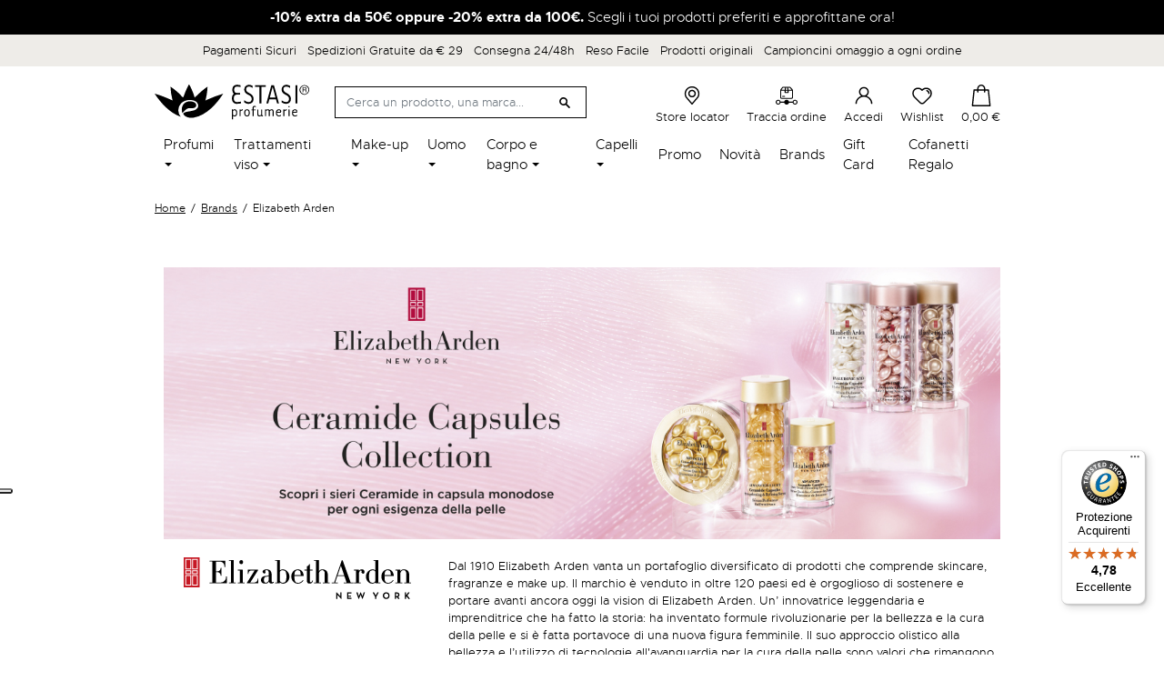

--- FILE ---
content_type: text/html; charset=utf-8
request_url: https://www.google.com/recaptcha/api2/anchor?ar=1&k=6LfwB50bAAAAAFF4CjNkIHeChvWJLuOrrY6NIp6w&co=aHR0cHM6Ly93d3cuZXN0YXNpcHJvZnVtZXJpZS5pdDo0NDM.&hl=it&v=N67nZn4AqZkNcbeMu4prBgzg&theme=light&size=invisible&badge=inline&anchor-ms=20000&execute-ms=30000&cb=xllmtjrktq01
body_size: 48857
content:
<!DOCTYPE HTML><html dir="ltr" lang="it"><head><meta http-equiv="Content-Type" content="text/html; charset=UTF-8">
<meta http-equiv="X-UA-Compatible" content="IE=edge">
<title>reCAPTCHA</title>
<style type="text/css">
/* cyrillic-ext */
@font-face {
  font-family: 'Roboto';
  font-style: normal;
  font-weight: 400;
  font-stretch: 100%;
  src: url(//fonts.gstatic.com/s/roboto/v48/KFO7CnqEu92Fr1ME7kSn66aGLdTylUAMa3GUBHMdazTgWw.woff2) format('woff2');
  unicode-range: U+0460-052F, U+1C80-1C8A, U+20B4, U+2DE0-2DFF, U+A640-A69F, U+FE2E-FE2F;
}
/* cyrillic */
@font-face {
  font-family: 'Roboto';
  font-style: normal;
  font-weight: 400;
  font-stretch: 100%;
  src: url(//fonts.gstatic.com/s/roboto/v48/KFO7CnqEu92Fr1ME7kSn66aGLdTylUAMa3iUBHMdazTgWw.woff2) format('woff2');
  unicode-range: U+0301, U+0400-045F, U+0490-0491, U+04B0-04B1, U+2116;
}
/* greek-ext */
@font-face {
  font-family: 'Roboto';
  font-style: normal;
  font-weight: 400;
  font-stretch: 100%;
  src: url(//fonts.gstatic.com/s/roboto/v48/KFO7CnqEu92Fr1ME7kSn66aGLdTylUAMa3CUBHMdazTgWw.woff2) format('woff2');
  unicode-range: U+1F00-1FFF;
}
/* greek */
@font-face {
  font-family: 'Roboto';
  font-style: normal;
  font-weight: 400;
  font-stretch: 100%;
  src: url(//fonts.gstatic.com/s/roboto/v48/KFO7CnqEu92Fr1ME7kSn66aGLdTylUAMa3-UBHMdazTgWw.woff2) format('woff2');
  unicode-range: U+0370-0377, U+037A-037F, U+0384-038A, U+038C, U+038E-03A1, U+03A3-03FF;
}
/* math */
@font-face {
  font-family: 'Roboto';
  font-style: normal;
  font-weight: 400;
  font-stretch: 100%;
  src: url(//fonts.gstatic.com/s/roboto/v48/KFO7CnqEu92Fr1ME7kSn66aGLdTylUAMawCUBHMdazTgWw.woff2) format('woff2');
  unicode-range: U+0302-0303, U+0305, U+0307-0308, U+0310, U+0312, U+0315, U+031A, U+0326-0327, U+032C, U+032F-0330, U+0332-0333, U+0338, U+033A, U+0346, U+034D, U+0391-03A1, U+03A3-03A9, U+03B1-03C9, U+03D1, U+03D5-03D6, U+03F0-03F1, U+03F4-03F5, U+2016-2017, U+2034-2038, U+203C, U+2040, U+2043, U+2047, U+2050, U+2057, U+205F, U+2070-2071, U+2074-208E, U+2090-209C, U+20D0-20DC, U+20E1, U+20E5-20EF, U+2100-2112, U+2114-2115, U+2117-2121, U+2123-214F, U+2190, U+2192, U+2194-21AE, U+21B0-21E5, U+21F1-21F2, U+21F4-2211, U+2213-2214, U+2216-22FF, U+2308-230B, U+2310, U+2319, U+231C-2321, U+2336-237A, U+237C, U+2395, U+239B-23B7, U+23D0, U+23DC-23E1, U+2474-2475, U+25AF, U+25B3, U+25B7, U+25BD, U+25C1, U+25CA, U+25CC, U+25FB, U+266D-266F, U+27C0-27FF, U+2900-2AFF, U+2B0E-2B11, U+2B30-2B4C, U+2BFE, U+3030, U+FF5B, U+FF5D, U+1D400-1D7FF, U+1EE00-1EEFF;
}
/* symbols */
@font-face {
  font-family: 'Roboto';
  font-style: normal;
  font-weight: 400;
  font-stretch: 100%;
  src: url(//fonts.gstatic.com/s/roboto/v48/KFO7CnqEu92Fr1ME7kSn66aGLdTylUAMaxKUBHMdazTgWw.woff2) format('woff2');
  unicode-range: U+0001-000C, U+000E-001F, U+007F-009F, U+20DD-20E0, U+20E2-20E4, U+2150-218F, U+2190, U+2192, U+2194-2199, U+21AF, U+21E6-21F0, U+21F3, U+2218-2219, U+2299, U+22C4-22C6, U+2300-243F, U+2440-244A, U+2460-24FF, U+25A0-27BF, U+2800-28FF, U+2921-2922, U+2981, U+29BF, U+29EB, U+2B00-2BFF, U+4DC0-4DFF, U+FFF9-FFFB, U+10140-1018E, U+10190-1019C, U+101A0, U+101D0-101FD, U+102E0-102FB, U+10E60-10E7E, U+1D2C0-1D2D3, U+1D2E0-1D37F, U+1F000-1F0FF, U+1F100-1F1AD, U+1F1E6-1F1FF, U+1F30D-1F30F, U+1F315, U+1F31C, U+1F31E, U+1F320-1F32C, U+1F336, U+1F378, U+1F37D, U+1F382, U+1F393-1F39F, U+1F3A7-1F3A8, U+1F3AC-1F3AF, U+1F3C2, U+1F3C4-1F3C6, U+1F3CA-1F3CE, U+1F3D4-1F3E0, U+1F3ED, U+1F3F1-1F3F3, U+1F3F5-1F3F7, U+1F408, U+1F415, U+1F41F, U+1F426, U+1F43F, U+1F441-1F442, U+1F444, U+1F446-1F449, U+1F44C-1F44E, U+1F453, U+1F46A, U+1F47D, U+1F4A3, U+1F4B0, U+1F4B3, U+1F4B9, U+1F4BB, U+1F4BF, U+1F4C8-1F4CB, U+1F4D6, U+1F4DA, U+1F4DF, U+1F4E3-1F4E6, U+1F4EA-1F4ED, U+1F4F7, U+1F4F9-1F4FB, U+1F4FD-1F4FE, U+1F503, U+1F507-1F50B, U+1F50D, U+1F512-1F513, U+1F53E-1F54A, U+1F54F-1F5FA, U+1F610, U+1F650-1F67F, U+1F687, U+1F68D, U+1F691, U+1F694, U+1F698, U+1F6AD, U+1F6B2, U+1F6B9-1F6BA, U+1F6BC, U+1F6C6-1F6CF, U+1F6D3-1F6D7, U+1F6E0-1F6EA, U+1F6F0-1F6F3, U+1F6F7-1F6FC, U+1F700-1F7FF, U+1F800-1F80B, U+1F810-1F847, U+1F850-1F859, U+1F860-1F887, U+1F890-1F8AD, U+1F8B0-1F8BB, U+1F8C0-1F8C1, U+1F900-1F90B, U+1F93B, U+1F946, U+1F984, U+1F996, U+1F9E9, U+1FA00-1FA6F, U+1FA70-1FA7C, U+1FA80-1FA89, U+1FA8F-1FAC6, U+1FACE-1FADC, U+1FADF-1FAE9, U+1FAF0-1FAF8, U+1FB00-1FBFF;
}
/* vietnamese */
@font-face {
  font-family: 'Roboto';
  font-style: normal;
  font-weight: 400;
  font-stretch: 100%;
  src: url(//fonts.gstatic.com/s/roboto/v48/KFO7CnqEu92Fr1ME7kSn66aGLdTylUAMa3OUBHMdazTgWw.woff2) format('woff2');
  unicode-range: U+0102-0103, U+0110-0111, U+0128-0129, U+0168-0169, U+01A0-01A1, U+01AF-01B0, U+0300-0301, U+0303-0304, U+0308-0309, U+0323, U+0329, U+1EA0-1EF9, U+20AB;
}
/* latin-ext */
@font-face {
  font-family: 'Roboto';
  font-style: normal;
  font-weight: 400;
  font-stretch: 100%;
  src: url(//fonts.gstatic.com/s/roboto/v48/KFO7CnqEu92Fr1ME7kSn66aGLdTylUAMa3KUBHMdazTgWw.woff2) format('woff2');
  unicode-range: U+0100-02BA, U+02BD-02C5, U+02C7-02CC, U+02CE-02D7, U+02DD-02FF, U+0304, U+0308, U+0329, U+1D00-1DBF, U+1E00-1E9F, U+1EF2-1EFF, U+2020, U+20A0-20AB, U+20AD-20C0, U+2113, U+2C60-2C7F, U+A720-A7FF;
}
/* latin */
@font-face {
  font-family: 'Roboto';
  font-style: normal;
  font-weight: 400;
  font-stretch: 100%;
  src: url(//fonts.gstatic.com/s/roboto/v48/KFO7CnqEu92Fr1ME7kSn66aGLdTylUAMa3yUBHMdazQ.woff2) format('woff2');
  unicode-range: U+0000-00FF, U+0131, U+0152-0153, U+02BB-02BC, U+02C6, U+02DA, U+02DC, U+0304, U+0308, U+0329, U+2000-206F, U+20AC, U+2122, U+2191, U+2193, U+2212, U+2215, U+FEFF, U+FFFD;
}
/* cyrillic-ext */
@font-face {
  font-family: 'Roboto';
  font-style: normal;
  font-weight: 500;
  font-stretch: 100%;
  src: url(//fonts.gstatic.com/s/roboto/v48/KFO7CnqEu92Fr1ME7kSn66aGLdTylUAMa3GUBHMdazTgWw.woff2) format('woff2');
  unicode-range: U+0460-052F, U+1C80-1C8A, U+20B4, U+2DE0-2DFF, U+A640-A69F, U+FE2E-FE2F;
}
/* cyrillic */
@font-face {
  font-family: 'Roboto';
  font-style: normal;
  font-weight: 500;
  font-stretch: 100%;
  src: url(//fonts.gstatic.com/s/roboto/v48/KFO7CnqEu92Fr1ME7kSn66aGLdTylUAMa3iUBHMdazTgWw.woff2) format('woff2');
  unicode-range: U+0301, U+0400-045F, U+0490-0491, U+04B0-04B1, U+2116;
}
/* greek-ext */
@font-face {
  font-family: 'Roboto';
  font-style: normal;
  font-weight: 500;
  font-stretch: 100%;
  src: url(//fonts.gstatic.com/s/roboto/v48/KFO7CnqEu92Fr1ME7kSn66aGLdTylUAMa3CUBHMdazTgWw.woff2) format('woff2');
  unicode-range: U+1F00-1FFF;
}
/* greek */
@font-face {
  font-family: 'Roboto';
  font-style: normal;
  font-weight: 500;
  font-stretch: 100%;
  src: url(//fonts.gstatic.com/s/roboto/v48/KFO7CnqEu92Fr1ME7kSn66aGLdTylUAMa3-UBHMdazTgWw.woff2) format('woff2');
  unicode-range: U+0370-0377, U+037A-037F, U+0384-038A, U+038C, U+038E-03A1, U+03A3-03FF;
}
/* math */
@font-face {
  font-family: 'Roboto';
  font-style: normal;
  font-weight: 500;
  font-stretch: 100%;
  src: url(//fonts.gstatic.com/s/roboto/v48/KFO7CnqEu92Fr1ME7kSn66aGLdTylUAMawCUBHMdazTgWw.woff2) format('woff2');
  unicode-range: U+0302-0303, U+0305, U+0307-0308, U+0310, U+0312, U+0315, U+031A, U+0326-0327, U+032C, U+032F-0330, U+0332-0333, U+0338, U+033A, U+0346, U+034D, U+0391-03A1, U+03A3-03A9, U+03B1-03C9, U+03D1, U+03D5-03D6, U+03F0-03F1, U+03F4-03F5, U+2016-2017, U+2034-2038, U+203C, U+2040, U+2043, U+2047, U+2050, U+2057, U+205F, U+2070-2071, U+2074-208E, U+2090-209C, U+20D0-20DC, U+20E1, U+20E5-20EF, U+2100-2112, U+2114-2115, U+2117-2121, U+2123-214F, U+2190, U+2192, U+2194-21AE, U+21B0-21E5, U+21F1-21F2, U+21F4-2211, U+2213-2214, U+2216-22FF, U+2308-230B, U+2310, U+2319, U+231C-2321, U+2336-237A, U+237C, U+2395, U+239B-23B7, U+23D0, U+23DC-23E1, U+2474-2475, U+25AF, U+25B3, U+25B7, U+25BD, U+25C1, U+25CA, U+25CC, U+25FB, U+266D-266F, U+27C0-27FF, U+2900-2AFF, U+2B0E-2B11, U+2B30-2B4C, U+2BFE, U+3030, U+FF5B, U+FF5D, U+1D400-1D7FF, U+1EE00-1EEFF;
}
/* symbols */
@font-face {
  font-family: 'Roboto';
  font-style: normal;
  font-weight: 500;
  font-stretch: 100%;
  src: url(//fonts.gstatic.com/s/roboto/v48/KFO7CnqEu92Fr1ME7kSn66aGLdTylUAMaxKUBHMdazTgWw.woff2) format('woff2');
  unicode-range: U+0001-000C, U+000E-001F, U+007F-009F, U+20DD-20E0, U+20E2-20E4, U+2150-218F, U+2190, U+2192, U+2194-2199, U+21AF, U+21E6-21F0, U+21F3, U+2218-2219, U+2299, U+22C4-22C6, U+2300-243F, U+2440-244A, U+2460-24FF, U+25A0-27BF, U+2800-28FF, U+2921-2922, U+2981, U+29BF, U+29EB, U+2B00-2BFF, U+4DC0-4DFF, U+FFF9-FFFB, U+10140-1018E, U+10190-1019C, U+101A0, U+101D0-101FD, U+102E0-102FB, U+10E60-10E7E, U+1D2C0-1D2D3, U+1D2E0-1D37F, U+1F000-1F0FF, U+1F100-1F1AD, U+1F1E6-1F1FF, U+1F30D-1F30F, U+1F315, U+1F31C, U+1F31E, U+1F320-1F32C, U+1F336, U+1F378, U+1F37D, U+1F382, U+1F393-1F39F, U+1F3A7-1F3A8, U+1F3AC-1F3AF, U+1F3C2, U+1F3C4-1F3C6, U+1F3CA-1F3CE, U+1F3D4-1F3E0, U+1F3ED, U+1F3F1-1F3F3, U+1F3F5-1F3F7, U+1F408, U+1F415, U+1F41F, U+1F426, U+1F43F, U+1F441-1F442, U+1F444, U+1F446-1F449, U+1F44C-1F44E, U+1F453, U+1F46A, U+1F47D, U+1F4A3, U+1F4B0, U+1F4B3, U+1F4B9, U+1F4BB, U+1F4BF, U+1F4C8-1F4CB, U+1F4D6, U+1F4DA, U+1F4DF, U+1F4E3-1F4E6, U+1F4EA-1F4ED, U+1F4F7, U+1F4F9-1F4FB, U+1F4FD-1F4FE, U+1F503, U+1F507-1F50B, U+1F50D, U+1F512-1F513, U+1F53E-1F54A, U+1F54F-1F5FA, U+1F610, U+1F650-1F67F, U+1F687, U+1F68D, U+1F691, U+1F694, U+1F698, U+1F6AD, U+1F6B2, U+1F6B9-1F6BA, U+1F6BC, U+1F6C6-1F6CF, U+1F6D3-1F6D7, U+1F6E0-1F6EA, U+1F6F0-1F6F3, U+1F6F7-1F6FC, U+1F700-1F7FF, U+1F800-1F80B, U+1F810-1F847, U+1F850-1F859, U+1F860-1F887, U+1F890-1F8AD, U+1F8B0-1F8BB, U+1F8C0-1F8C1, U+1F900-1F90B, U+1F93B, U+1F946, U+1F984, U+1F996, U+1F9E9, U+1FA00-1FA6F, U+1FA70-1FA7C, U+1FA80-1FA89, U+1FA8F-1FAC6, U+1FACE-1FADC, U+1FADF-1FAE9, U+1FAF0-1FAF8, U+1FB00-1FBFF;
}
/* vietnamese */
@font-face {
  font-family: 'Roboto';
  font-style: normal;
  font-weight: 500;
  font-stretch: 100%;
  src: url(//fonts.gstatic.com/s/roboto/v48/KFO7CnqEu92Fr1ME7kSn66aGLdTylUAMa3OUBHMdazTgWw.woff2) format('woff2');
  unicode-range: U+0102-0103, U+0110-0111, U+0128-0129, U+0168-0169, U+01A0-01A1, U+01AF-01B0, U+0300-0301, U+0303-0304, U+0308-0309, U+0323, U+0329, U+1EA0-1EF9, U+20AB;
}
/* latin-ext */
@font-face {
  font-family: 'Roboto';
  font-style: normal;
  font-weight: 500;
  font-stretch: 100%;
  src: url(//fonts.gstatic.com/s/roboto/v48/KFO7CnqEu92Fr1ME7kSn66aGLdTylUAMa3KUBHMdazTgWw.woff2) format('woff2');
  unicode-range: U+0100-02BA, U+02BD-02C5, U+02C7-02CC, U+02CE-02D7, U+02DD-02FF, U+0304, U+0308, U+0329, U+1D00-1DBF, U+1E00-1E9F, U+1EF2-1EFF, U+2020, U+20A0-20AB, U+20AD-20C0, U+2113, U+2C60-2C7F, U+A720-A7FF;
}
/* latin */
@font-face {
  font-family: 'Roboto';
  font-style: normal;
  font-weight: 500;
  font-stretch: 100%;
  src: url(//fonts.gstatic.com/s/roboto/v48/KFO7CnqEu92Fr1ME7kSn66aGLdTylUAMa3yUBHMdazQ.woff2) format('woff2');
  unicode-range: U+0000-00FF, U+0131, U+0152-0153, U+02BB-02BC, U+02C6, U+02DA, U+02DC, U+0304, U+0308, U+0329, U+2000-206F, U+20AC, U+2122, U+2191, U+2193, U+2212, U+2215, U+FEFF, U+FFFD;
}
/* cyrillic-ext */
@font-face {
  font-family: 'Roboto';
  font-style: normal;
  font-weight: 900;
  font-stretch: 100%;
  src: url(//fonts.gstatic.com/s/roboto/v48/KFO7CnqEu92Fr1ME7kSn66aGLdTylUAMa3GUBHMdazTgWw.woff2) format('woff2');
  unicode-range: U+0460-052F, U+1C80-1C8A, U+20B4, U+2DE0-2DFF, U+A640-A69F, U+FE2E-FE2F;
}
/* cyrillic */
@font-face {
  font-family: 'Roboto';
  font-style: normal;
  font-weight: 900;
  font-stretch: 100%;
  src: url(//fonts.gstatic.com/s/roboto/v48/KFO7CnqEu92Fr1ME7kSn66aGLdTylUAMa3iUBHMdazTgWw.woff2) format('woff2');
  unicode-range: U+0301, U+0400-045F, U+0490-0491, U+04B0-04B1, U+2116;
}
/* greek-ext */
@font-face {
  font-family: 'Roboto';
  font-style: normal;
  font-weight: 900;
  font-stretch: 100%;
  src: url(//fonts.gstatic.com/s/roboto/v48/KFO7CnqEu92Fr1ME7kSn66aGLdTylUAMa3CUBHMdazTgWw.woff2) format('woff2');
  unicode-range: U+1F00-1FFF;
}
/* greek */
@font-face {
  font-family: 'Roboto';
  font-style: normal;
  font-weight: 900;
  font-stretch: 100%;
  src: url(//fonts.gstatic.com/s/roboto/v48/KFO7CnqEu92Fr1ME7kSn66aGLdTylUAMa3-UBHMdazTgWw.woff2) format('woff2');
  unicode-range: U+0370-0377, U+037A-037F, U+0384-038A, U+038C, U+038E-03A1, U+03A3-03FF;
}
/* math */
@font-face {
  font-family: 'Roboto';
  font-style: normal;
  font-weight: 900;
  font-stretch: 100%;
  src: url(//fonts.gstatic.com/s/roboto/v48/KFO7CnqEu92Fr1ME7kSn66aGLdTylUAMawCUBHMdazTgWw.woff2) format('woff2');
  unicode-range: U+0302-0303, U+0305, U+0307-0308, U+0310, U+0312, U+0315, U+031A, U+0326-0327, U+032C, U+032F-0330, U+0332-0333, U+0338, U+033A, U+0346, U+034D, U+0391-03A1, U+03A3-03A9, U+03B1-03C9, U+03D1, U+03D5-03D6, U+03F0-03F1, U+03F4-03F5, U+2016-2017, U+2034-2038, U+203C, U+2040, U+2043, U+2047, U+2050, U+2057, U+205F, U+2070-2071, U+2074-208E, U+2090-209C, U+20D0-20DC, U+20E1, U+20E5-20EF, U+2100-2112, U+2114-2115, U+2117-2121, U+2123-214F, U+2190, U+2192, U+2194-21AE, U+21B0-21E5, U+21F1-21F2, U+21F4-2211, U+2213-2214, U+2216-22FF, U+2308-230B, U+2310, U+2319, U+231C-2321, U+2336-237A, U+237C, U+2395, U+239B-23B7, U+23D0, U+23DC-23E1, U+2474-2475, U+25AF, U+25B3, U+25B7, U+25BD, U+25C1, U+25CA, U+25CC, U+25FB, U+266D-266F, U+27C0-27FF, U+2900-2AFF, U+2B0E-2B11, U+2B30-2B4C, U+2BFE, U+3030, U+FF5B, U+FF5D, U+1D400-1D7FF, U+1EE00-1EEFF;
}
/* symbols */
@font-face {
  font-family: 'Roboto';
  font-style: normal;
  font-weight: 900;
  font-stretch: 100%;
  src: url(//fonts.gstatic.com/s/roboto/v48/KFO7CnqEu92Fr1ME7kSn66aGLdTylUAMaxKUBHMdazTgWw.woff2) format('woff2');
  unicode-range: U+0001-000C, U+000E-001F, U+007F-009F, U+20DD-20E0, U+20E2-20E4, U+2150-218F, U+2190, U+2192, U+2194-2199, U+21AF, U+21E6-21F0, U+21F3, U+2218-2219, U+2299, U+22C4-22C6, U+2300-243F, U+2440-244A, U+2460-24FF, U+25A0-27BF, U+2800-28FF, U+2921-2922, U+2981, U+29BF, U+29EB, U+2B00-2BFF, U+4DC0-4DFF, U+FFF9-FFFB, U+10140-1018E, U+10190-1019C, U+101A0, U+101D0-101FD, U+102E0-102FB, U+10E60-10E7E, U+1D2C0-1D2D3, U+1D2E0-1D37F, U+1F000-1F0FF, U+1F100-1F1AD, U+1F1E6-1F1FF, U+1F30D-1F30F, U+1F315, U+1F31C, U+1F31E, U+1F320-1F32C, U+1F336, U+1F378, U+1F37D, U+1F382, U+1F393-1F39F, U+1F3A7-1F3A8, U+1F3AC-1F3AF, U+1F3C2, U+1F3C4-1F3C6, U+1F3CA-1F3CE, U+1F3D4-1F3E0, U+1F3ED, U+1F3F1-1F3F3, U+1F3F5-1F3F7, U+1F408, U+1F415, U+1F41F, U+1F426, U+1F43F, U+1F441-1F442, U+1F444, U+1F446-1F449, U+1F44C-1F44E, U+1F453, U+1F46A, U+1F47D, U+1F4A3, U+1F4B0, U+1F4B3, U+1F4B9, U+1F4BB, U+1F4BF, U+1F4C8-1F4CB, U+1F4D6, U+1F4DA, U+1F4DF, U+1F4E3-1F4E6, U+1F4EA-1F4ED, U+1F4F7, U+1F4F9-1F4FB, U+1F4FD-1F4FE, U+1F503, U+1F507-1F50B, U+1F50D, U+1F512-1F513, U+1F53E-1F54A, U+1F54F-1F5FA, U+1F610, U+1F650-1F67F, U+1F687, U+1F68D, U+1F691, U+1F694, U+1F698, U+1F6AD, U+1F6B2, U+1F6B9-1F6BA, U+1F6BC, U+1F6C6-1F6CF, U+1F6D3-1F6D7, U+1F6E0-1F6EA, U+1F6F0-1F6F3, U+1F6F7-1F6FC, U+1F700-1F7FF, U+1F800-1F80B, U+1F810-1F847, U+1F850-1F859, U+1F860-1F887, U+1F890-1F8AD, U+1F8B0-1F8BB, U+1F8C0-1F8C1, U+1F900-1F90B, U+1F93B, U+1F946, U+1F984, U+1F996, U+1F9E9, U+1FA00-1FA6F, U+1FA70-1FA7C, U+1FA80-1FA89, U+1FA8F-1FAC6, U+1FACE-1FADC, U+1FADF-1FAE9, U+1FAF0-1FAF8, U+1FB00-1FBFF;
}
/* vietnamese */
@font-face {
  font-family: 'Roboto';
  font-style: normal;
  font-weight: 900;
  font-stretch: 100%;
  src: url(//fonts.gstatic.com/s/roboto/v48/KFO7CnqEu92Fr1ME7kSn66aGLdTylUAMa3OUBHMdazTgWw.woff2) format('woff2');
  unicode-range: U+0102-0103, U+0110-0111, U+0128-0129, U+0168-0169, U+01A0-01A1, U+01AF-01B0, U+0300-0301, U+0303-0304, U+0308-0309, U+0323, U+0329, U+1EA0-1EF9, U+20AB;
}
/* latin-ext */
@font-face {
  font-family: 'Roboto';
  font-style: normal;
  font-weight: 900;
  font-stretch: 100%;
  src: url(//fonts.gstatic.com/s/roboto/v48/KFO7CnqEu92Fr1ME7kSn66aGLdTylUAMa3KUBHMdazTgWw.woff2) format('woff2');
  unicode-range: U+0100-02BA, U+02BD-02C5, U+02C7-02CC, U+02CE-02D7, U+02DD-02FF, U+0304, U+0308, U+0329, U+1D00-1DBF, U+1E00-1E9F, U+1EF2-1EFF, U+2020, U+20A0-20AB, U+20AD-20C0, U+2113, U+2C60-2C7F, U+A720-A7FF;
}
/* latin */
@font-face {
  font-family: 'Roboto';
  font-style: normal;
  font-weight: 900;
  font-stretch: 100%;
  src: url(//fonts.gstatic.com/s/roboto/v48/KFO7CnqEu92Fr1ME7kSn66aGLdTylUAMa3yUBHMdazQ.woff2) format('woff2');
  unicode-range: U+0000-00FF, U+0131, U+0152-0153, U+02BB-02BC, U+02C6, U+02DA, U+02DC, U+0304, U+0308, U+0329, U+2000-206F, U+20AC, U+2122, U+2191, U+2193, U+2212, U+2215, U+FEFF, U+FFFD;
}

</style>
<link rel="stylesheet" type="text/css" href="https://www.gstatic.com/recaptcha/releases/N67nZn4AqZkNcbeMu4prBgzg/styles__ltr.css">
<script nonce="2KCkmd-zH80cvHXewzG58w" type="text/javascript">window['__recaptcha_api'] = 'https://www.google.com/recaptcha/api2/';</script>
<script type="text/javascript" src="https://www.gstatic.com/recaptcha/releases/N67nZn4AqZkNcbeMu4prBgzg/recaptcha__it.js" nonce="2KCkmd-zH80cvHXewzG58w">
      
    </script></head>
<body><div id="rc-anchor-alert" class="rc-anchor-alert"></div>
<input type="hidden" id="recaptcha-token" value="[base64]">
<script type="text/javascript" nonce="2KCkmd-zH80cvHXewzG58w">
      recaptcha.anchor.Main.init("[\x22ainput\x22,[\x22bgdata\x22,\x22\x22,\[base64]/[base64]/[base64]/[base64]/[base64]/[base64]/KGcoTywyNTMsTy5PKSxVRyhPLEMpKTpnKE8sMjUzLEMpLE8pKSxsKSksTykpfSxieT1mdW5jdGlvbihDLE8sdSxsKXtmb3IobD0odT1SKEMpLDApO08+MDtPLS0pbD1sPDw4fFooQyk7ZyhDLHUsbCl9LFVHPWZ1bmN0aW9uKEMsTyl7Qy5pLmxlbmd0aD4xMDQ/[base64]/[base64]/[base64]/[base64]/[base64]/[base64]/[base64]\\u003d\x22,\[base64]\x22,\[base64]/wpAxw6fDgMKpYgrDrgzCtz7Cj8OGasO/TcKrMMOYZ8O/KsKaOjx9XAHCuMKZD8OQwo0lLhIIE8Oxwqh6GcO1NcO+OsKlwpvDhcOewo8gacOgDyrClRbDpkHCknDCvEd8wp8SSXw6TMKqwoHDqWfDlh8Zw5fCpH3DuMOye8KUwodpwo/DgMKlwqodwq7CvsKiw5xVw6x2wobDscOew5/CkwPDiQrCi8OfcyTCnMK8GsOwwqHCs2zDkcKIw715b8Ksw5AXE8OJTsKfwpYYCcKOw7PDm8OVYCjCuHzDr0Y8wqceS1tAEQTDuUXCvcOoCytPw5Ecwqtlw6vDq8KEw5caCMK4w45pwrQ/wo3CoR/DlknCrMK4w4TDsU/CjsO5wqrCuyPCpcO9V8K2FirChTrCsGPDtMOCD3BbwpvDlMO0w7ZMWjdewoPDiGnDgMKJXxDCpMOWw4rCqMKEwrvCjMKPwqsYwqjCslvClgHCiUDDvcKfDArDgsKbPsOuQMO2BUllw5TCk13DkDMfw5zCgsOCwotPPcKYMTB/IcKYw4U+woXCiMOJEsOUeTZhwoTDn0jCrXEcAmXDt8Oswrsxw7t4wprDhlLCncOKYcOCwrg4LMOZKMKsw6TDm0M3IMO9Z2rCvi/[base64]/DrsO4w4VrwppRwr5Rf8KFQcOmw79BKQMJQnHDhk47TMOkwpZ9wpzCncO9dMK9wrXCg8OvwqDClMOvAMKowqRKcsOqwonCvsOOwpTDmMO9w5UXWMKaUMOlw4TDkcKxw7tDwojDvsOadA4CPCRCw4heT2Yzw5oHw60qb2vChsKNw5JQwpV/aTjChsO+YSrCmTwlw6/CnsKFUgPDuQQiwrHDocKHw67DjMKWwrEjwphJOGs/M8OYw5jDpg7CsUcXRw3DisOgZMO8wp7DrcK0w4rCiMKZw5LCtyBhwpt4LsKfUMO6w7bChHo7wo1+VsKKBcO8w4vDpsO4wq9HGcKowokPA8KBUBN6w6TCicO5wq/DtTIjaXhKV8KIwq3DgiJ8w5M1ScOIwogzWMKPw53CrnxowqktwrZdwqEmwovCim7CtsKgIC/Cq1vDlcOyNl7CgsKfOQfChMONUVoow7zCkXfDl8OoesKkGSnCmsKBw4nDscKawp3DkmI3S2VSZ8KkPkZXwrtIVMOqwptNDXBJw6vCqQU/eyJKwqnDgsOuQsOKw51+w6tAw7cHwpDDt1xFehF7KglENnPDuMOjYBUgCH7Dh17DsDXDjsOpDV8fGBACa8K1wqrDrn0KGzA8w6jCjsK+AsOLw5UiV8OPAXUoP3TCjMKELGnDkDJ4GcKQw4/Cq8KaJsKeK8OmBzjDhsOGwrLDiznDnkpaYMKbwrzDlcKMw5Nvw74sw6PDnVHDiD5YBcOPwrrDi8KTaj9UeMKcw41/[base64]/DksKHeUrCgQE7QMKERhfDgcKawqfDv0QeecKXRcOiwo0OwrDDtMOkfDMYwofCs8KowoUbbynCscOxw5RAw4/[base64]/Dq8KcE8K9XDt4HkoqLBDDpsOvM0p7F8K3VAfCrMKew57DkmwPw4/Ck8OxWg0/wq0TL8KaIMK5RzDCnMKpw7oyC3TDjMOILsK1w5AzwovDgknCuhrDjhhfw6IWwq3DlcO8w40LL23DnsOxwozCpU8xwqDCuMOMOcKuw7DDnD7DtMK7wrjCjcKzworDncO+wp7DrW/[base64]/CMOpFgzDg8K9OyN1WUPDsF46w6M4wpLDjMKkTMKoRsKVwol4wpIbIFBmISTDisOLwqDDhMK4bU5hCsO9JQonw69PNUhUIsOPb8OpLiDCuRbCsgNew6vCplfDgyrCo0Bdw6NrQxg0NsKlc8KCOxdZCARxN8ONwo/DvTnDpMOIw4jDuFDCp8KYwoYaOVTCmsKlFMKhekBhw7dXwq3CosKowqXCgMKJwqx9fMOIw5lhX8ObE3dNU0TCgl7CoTzDo8KlwqXCsMK+worDl1tBK8KtfgnDq8KIwrJ7OnTDqUDDpnvDmsKKwobDpsOdw65hOG/ClSzCuWBdF8Kpwo3DgwfChlrCnU1rIMOuwpRqB3oJdcKYwrYWw7rCjMOKw55WwpbDliFowqzDuE/CjcKnw6gLeGfDunDDuiPCgEnDo8OSwqQMwqDCll0mPsKmb1jCkxV4NTzCnxXDuMOSw5/[base64]/DtcOhwowmwpLCnFFsXQfDhMKPw6QBeMKxTXPCqTLDqk8ywrhdEwsUw6oCYcOUA03CsBfDksOhw7RxwpAFw7rCpVXDiMKtwrp5wrt8wrMdwq8PGT3Dg8K/w58yCcKeHMO5w5wdTxp9NRsIHsKMw6dmw6DDmFEYwojDjl8fXcK8O8K1VcKAfMK7w4B5P8OHw6whwq/DoHVFwo8sPcKPwosSfmUHwqo/czPDkWRFw4N5EcOqwqnDt8KYFjZewo1DSBjCrCPCrMK5w7IWw7tGwo7DhnLCqsOiwqPDhMOQeSMhw7jDuk/CvMOMcQXDgsOJHsOkwovDhBzCtcOHFcOfDWXDhlhlwoHDk8OWYcO8wqfCrsO3w7/DuTElw4fClREqwqJcwotYwpbChcOXHWbDs3RVRycnayALEcO/wqRrKMOQw6lCw4vDusKbEMOywohsHQkWw6NdFRJPwoIYbcOSRS0zwqPDj8KTwpQ0SsOIOMO8w5XCosOfwq47wobDkcKmRcKWwqDDoWjCswE/JcKZOTvCl1vCmR0oYmzDp8KKwo0pwpxcdcOpViHCp8O3w5jCmMOAcFzDtcO5w5lDwp1YUAA3O8O6JC5rwoXDvsO3Sm8eflJjBMKbRMO+JA/CiTxsQ8KWJcK4Z0tnwr/DucKbRcKHw4t/[base64]/DihjDuWPDrsOZAsOiPCczw5TDpiHDnjvDqDZDw4hSLsO9wozDlAhGwoplwpUMX8OewrIUNSbDixTDk8K4wrBYAcKTw5Rhw4ZIwrpFw51EwrsQw6/Ck8KWLXfCl3p1w5Qawr3CpXnDtktgw5NEwrl3w58swpzCpQkNd8OyfcOWw7jCqcOGw4BPwo3Dh8OjwqjDvlkzw6Yfw6nDrX3CvGnDqQXCjW7Cp8K1w7HDgMOTQmR2wr8+wpHDiH/[base64]/HsKKbcK8G8OtGcOEXcOow6rDuVrDkTHDjFw9IcOIw5vDgMOzwrjDnMKWRMOvwqXDo3UlIBnCsgfDpw0XIsKCw4fDrinDlnsUOMO2wrp/wpFDcArCil0UTcK+woHDmMK9wppyKMKvXMKiwq9ywoN8w7LDv8KYwp1ecXbCgcO7wo0KwoFBEMO5RsOiw6HCuSV4SMOiJcOxw7nDvMO0FydEw7fCniDDoxbCuzVIImozFhDDocO1GgoPw5TCk0LCgn/CrcK7wofDssKXczPCiwjCmiJPcUXCu0bCmkTDv8K1G03DqsKxw67DkFZOw6EFw4fCpxLCpcKsHcOVw5fDvcOGwobCtQx4w7/DpxxVw5nCqcOQwozDhH5zw7nCjy/CucKTB8K9wp3CoGMwwopWemzCtsKAwoA+wqd4RmVgw53CiER8w6IkworDsSgMMhA/w4IdwpnCiHoWw7UIw5HDm37DoMO2IsOYw4XDvsKPX8Kyw4EHWsK8wpIawrUWw5PDlMOdVFx1w6rCuMO1wr1Iw7XCvS7Ch8KPLyPDnTlKwrzCkMOOw7lJw51OQsKYcRR1F0B0CsKvMcKiwrVEdBPCpsOVe3rCjcOuwonDkMKMw4IDQsKIJ8OqNsOdR2Yew5MHPi/CtsKSw6wBw7U0YhJnwp7DtwjDosO2w59ewoJcYMOuEcKpwrcdw5YDw4DChSrDvMOJESRdw4jCsibCiWrDl0zDlEvDuDPDo8Oiw697RcOQX1xvIcOKc8KXAXB1HgbCgQPDisOKwp7CkBpXwrwaYlISw44ewp9+woDCvj/CjkdtwoAZGHTDhsKOw4PCh8KhMHJKPsKNFHR5wqJwecK5YcOfRsK1woplw47Du8KDw7V9w7F9HsKJw4vCiULDrg5/wqbCrsOOAMKcwoFAAQLCjjLCjsKwHMOrA8KcMB3DoxQ3C8K6w6DCusOtw40ew5nCkMKDCcOwF1h4C8KILw9hbHLCvcKaw596w6HDvF/DscKGc8O3w4YyX8Oow7jCqMKnGwvDkmzDsMKPNsOywpLCpBfCnHEQEMOydMKwwoHDuyDDgcOHwonCucK4wrQCGh/CmMKZQTJ/d8O8wrgPw5ZhwpzCn3kbwp8ewrbDvAEVSiItCXXCk8O3ScK1YzICw75zZ8OUwog+EsKlwrYtw7fDsHgdR8KhLnInZ8OeM3PCiyHDhMO5aAbClzgowrkNWBxDwpTDkjXCjQ9SVXFbwqzDuz9YwqtZwo55w5NLI8K/w5PDjnvDvMKNw6bDr8O0w65FIcObw6oVw78rwoouUsOUP8OUw4TDgsO3w5fDq2PChsOYwoPDu8Kaw49PdmQ1wp/[base64]/[base64]/CowscNMKWwrhHGiBAH2Y2AMKYc0jDksOewoUmw5RMwqFwJinCmxPCj8O8w5rCjlgVw6zDjl96w4jDnhvDiwgnMTjDi8K3w6zCq8Khwpl+w67Dty7Ch8O9w4DDrW/[base64]/CgMOzwrDDkcOyFVNaw7hqNcOyw5DDly3DvcO6w7EnwrdmHMKCXsKSN0/CuMKnw4DDuHUKMgY8wodrVMKZw7vDu8OaIWgkwpVgMcKBQH/DsMOHwrhvDsK4eATDs8OPWcK8EAo7ccKQTg9GWVAAw47DtMKDFcO3wr0HYiDDvjrCqcK1TFkWwrU5H8KlOBrDssKoSBpDwpXDmMKjJAleMsK2wpB0Zw1gJcKyeFzCgW/Dj3BSY0XDrAktw5ltwo0SBjsIf3vDjcOcwqtlTMOqAVlSBMKLJFJFwphWwpHDhllOaUXDjh7DocK/F8KAwoLChXdAZsO+woJ+IMKfKzXChXURP2NSKkDDssKfw5XDo8Obw47DqsOTUMKsXE8TwqvCtkNwwrowb8K8VXPCpMKSwpXCqMKBw5XDjMOLccKmJ8OuwpvCgwfCmsOFw5BsexdewoDDs8KXV8OtIMOJFcKxwqliGkxLHhhoblfDmS7Dh0/CrMKkwr/CkHDDucOWQMKSesOyKmszwrQUPAsEwpUUwpLCjMO7w4QuYnTDgsOKwpfCuG7Dr8OnwoROdcO9woRmDMODZDTDvTBYwrBnYB/[base64]/CjsKPwodDNgcQwp7DtMOZw4Qxw7zCoMODwpREV8OJQFjDrQoBDkTDrVjDh8OKwrohwrZIJwNnwrfCkgNDd31DbsOpw7/DgTjDosOlKsOnCTRdelbChmPCssOOw7DChz/CqcK/D8Kiw5cCw6PCsMO8w4RYGcObOMOiw4zCkC12ABXDrX3Cq1/DocOMXcOtIXQUw5JwfUjCicKPbMKHw7EPw78Vw7gbwr7Ci8KGwpHDuFQgN3fDqMOgw4XDgcOqwojDsQRJwpZyw7/Dv3/CssOCO8KdwpvDm8KMdMKzTngbIsOfwqnDuxPDpsOCWMKMw7llwqNFwrbDqsONwr/DmT/CssKUKMOmwovDucOTZsKTw7V1w4AKwrcxS8KMwrk3wqkGYAvCnQTDt8O2a8O/w6DDo0/CulR/cHvDoMOnw77DjMORw7DChsOtwqPDqTfCqGUjw4pow6/Dr8Kuwp/DnsOSw5vCgTXCo8OLMQ46dAVfwrPDvyzDj8KyLcOZLsO9wpjCusKxCMK4w6nCh1PDiMOwYMOoGzvCo1FPwqFfw4Yja8OPw73DpDh1w5ZJKShEwqPCuFTDmcKsXMK3w4LDsBUqSSvDnDhRXFvDo1Bnw68sd8KcwpRndcKFwq0Uwq0cEMK0GcKOwqXDiMKWwrIrC2/[base64]/[base64]/Dq1TCmWMswrzDp8OPw79Dwqw2BcKlbcKTw4XCjg7Cp3zDmWbDgMKyfMOMaMKDIcOyMMOdw4taw5nCv8Ksw6bCiMOyw6TDmsO5ZB8tw6BZccO7AC7Ch8K1bVHDiEM9UcOkI8KkcsKrw6VTw4Itw6p0w70vNHsAVRPCi3scwrPDvMKhOADDtxjCiMO0wrBlw5/[base64]/[base64]/DgcOnAQrCmibDpG45XcKtw6Mmw7TDtx3CsMKpwozDmsKdL8OtwolywozDiMOrw4V6wqfDsMKeZcOkw6YKHcOMQRl2w5PCvMK6wocDNnvDqGLCrzMUWDJZwovCtcK4wo/[base64]/DusKXIsOqwqfCn8O2w6jCqCDDhcOnJXRXbWjCqXlzwq4mwpsWw4jCoFd7A8KHUcOeI8OywokqbsKvwpjCgMKrLzbDucK2wq4yKsKddGITwoBqI8OMRjA/CVshwr46GDIAdMOhccOHccOmwrXCpMO/w5dcw6AKKMONwo8gFWUmwqfCi3EcPsKtSnMMwqXDm8K5w6Jiw47CscKgecO0w4bDjT7Cq8OpDcOjw6rDomjClRXDmMOvw65AwqTCmyDCr8O4asKzF3rDs8KACMKYLcK9w4dVw5Qxw7geJDnCum7DmnXCn8O+BRxYAHbDq2AEwol4PCnCocK4PwAsasKpwrVlwqjCnX/[base64]/DgsKrwpxVdDHDocK1ZgciwprDm8KVw5XDgRVKT8Khwqpfw7MeM8OUdcOjRsK2wpoiN8OBC8O2TMOgwojCjcKfWUoDejhrIzxgwqVEwo3Dn8KyS8OWTxfDoMKtYQIcR8OAVcOOw7nDtcKqeA4hw6fCtCrCmGbCrsKww5vDrwNOwrYTdCHCij/[base64]/CmMODwooWw6bCg2kHUyxldMKGYsKySE3DrcOlwpFdHmNPw57CqcKlHsK6KjHDr8K4fU4twoQfWMOeK8KYwpAPwpwDGMOew4dZwr8nw7fDhsOIfQRcBcKuPgnDsFfCv8OBwrJawoU7wpsew4DDksOowoLCpzzDlVbDlMK/P8OOAzV5FH7DqjXChMKmKVMNUih6fFTCjSlfQn80w4PCtcK/KMKwPisYwr/DnyHChFfDusK/[base64]/w4lHw6zDhlvCoBLCpkx3d2caasOnJMObwqjDlwLDjy3DncOEVUN/RsKpf3I0w4w2BGIewpNmwoLCq8KdwrbDs8OTUHdqw63CuMKyw51BLsO9PlLCgMO/[base64]/Cr8OkwpHCuBIxUEE6bHHCj8KUwpfCu8Oawr8Mw6Umw4jCpMKaw6INSGnCiknDgH5pfV3DlsKcHMK5SHx7w7HDkxUKWjXDpMOkwp8ZQcOtQCJEEGNmwol7wqDChcOKw5TDqgRUw4/[base64]/DucKuWcOSw6HCl8OAwovCsgzDnMOxw71BEsOBVMOYQRDCoTHDg8KYN1bCkMOZB8K0Qk7DssO5Bl0Tw4PDlsKdCsOmIAbCmhjDjsK4wrrDoUAPV3MjwrsowqEtw7TCk2TDvsK2wp/DuAUALysVwrkoIyUfThnCsMOUFsK0FW1DHCTCiMKvYkbDscKzJkHDjsOnKcOxwpUuwr8FYCXCicKkwobCk8O/w4/DmcOmw6PCusOfw5vCm8ORTsKWTArCnnTCtsKTYsOIwrFeUW1WOw3DmC47ek3CqigGw40CYRJzE8KEwpPDhsOWwqvCu0TDg1DCpX1VbMOFJcKwwqp0Hm3CnV99w6Vvw4bCjhpgwrnCpDTDlmItbB7DiHrDvhZ4w4IvQcK/FcKnPlnDgMOvwoPDjMKkwqDCksOhIcKfOcOqw5xow47DoMKEwpNAwqbDtMK8VXPDtEZswr/DswHDrGbCqMKZw6AowozCijfCth0ZdsO3wqjDg8KNBDrCqsOxwoM8w67DkjPCq8OSV8OjworDgcO/wr4FL8KXP8Oww6TCuQrCksO8w7zCuWTDrCY8RsOnW8KZYMKTw4p+wo3CrCp3NMONw53CgnkLFMOCwqDCvMOZKMKzw7LDh8Oew7cmaml8w4QUE8KVw57CoQcewojDuHPCnyTCosKqw68ZRcKcwr9qdQt/w4/DuWxnXXcIUsKJQsO/[base64]/[base64]/DhsOIPMOVeAEndMOtHhhibxDDrsOTOMOQO8OGc8K/w4/DkcO7w5Eew4MDw73CqWpFU2V3woXDnsKDwoVSw7EDS2YOw7vCr1jCtsOCfE7CqMOZw4XClhfDpFXDt8KwDMOCYsO1aMK+wrEPwqp3CWjCqcO6ecOUMQRLScKkH8K3w67CjsObw5hNQkLCh8OLwpk3SMOQw5/DtFDDnWJEwqEzw7wowq/Cs3xqw5bDiyfDsMOsR3MMCkwtwrDDhVgWw6tcfABkXwNwwohuw6HCgQPDojrCpwR+w5oYwp87w4p3bcKjMWXDskLDs8KcwrFPMmdUwqDDqhgpR8KsXsKFIcKxEEM0MsKcKzVJwpIEwq5Pc8KlwqXCgsK6W8Kiw6rDujopBHvCsSvDtcKfVV/DgsOicyNEEMOAwq8tPGHDuFXCpjnDkMOeUkDCtsKUwoklFRczVVzDtS7CvMOTLgNnw5hTECnDjMKbw6p2w5YdO8K6wog1wrTCs8K1w4xPAwNaRT/ChcK6SD3Dl8Kqw5/[base64]/DqXPCmsKGw7Qnw4nCuk/ChhdLfXUyOxLDnMKxwp97wpzDsjXDlsODwoYlw63DlcKqOsKfdMOqMT/CgwYlw7LCscObwq/DhsO6PsORI2UzwpR9PGbDk8OFwolOw7rDg2nCoWHCiMO/XMOjw5s5w6tVVhPCu0LDhgJ/ch7DrmDDu8KfRBnDkl5lwpLCk8OVw7HCi2pmw4V5D07CsSBXw4rDi8OSDMOwQDgyHGXClyjCs8Kjwo/ClsOtwo/DlMO3wol3w4HCvcKjVw49w48SwoXCpC/[base64]/w5HDiMK3ElUdw6IEI8K+S8OWw4HCh8KmDCIqQsKOMsKvwrsuwpjCuMOlN8KjaMKTMGXDjMKFwoRVc8K2CzR/TMOww6dVwrIpd8OgHcOXwrddw6o6wovDk8OWfRfDj8OOwpVOMhzDsMOKCMK8TXHCp0TClsODMngDHMO7L8K2MWkPUsOjUsOpTcKYdMODAycJWxshW8OyPAgJRD/[base64]/Cm8OcFn3Cv18MwrTCuH9NWR/[base64]/Du8OTw4bDq8O8a3jDpw9Aw5Qlw4PDh8Kdw6RzwrhIw6/Co8KzwqMnw4oLw4xBw47CusKewpnDoRfCisOzLRzCvXjCnCLDt3nCscOBEsOsFMOPw4/CvMKRYBvCi8O5w744d0DCi8O4OMOTKcOHO8OPb1XCrj7DtADDkSwTOU0cQWBkw5I1w5zDgybDqcKoTksVOgnDtcKfw5IWw7V+YQrCvMOzwrfDkcO6w4PCgjbDgMOuw6srwpTDrMKvw65EJAjDpsKuQsK2M8K5T8KRH8KWVcKZbitaYhbCoBrCgcOHYE/Ci8KFw47CuMOFw7rCmR3CkAIww7zCkld2AnLDoXw2wrDCgmLDk0NYXDXClSV/NsOnw70pHwnCusO2M8KhwpTCh8Klw6zClcOjwrhCw5tlwpbCnx0EIVwWAsKZwrJ0w7Vaw7QmwqrDqsKFEsK+JMKTdUBMDWkCwpEHDsO2XcKbD8OVw5sOwpkMw7/CqDR3fMO+wr7DqMObwoUZwp/CoUzDhMOzasKnRnoLbnLClMK1w4DDlcKmwqPCsCbDtUU/wrUWc8KQwrTDjDTCicKNQsKEXnjDr8OqewFawqXDscKJb3HClw0cw7XDjVsMfGpkN1pgw75NcTFKw5XCmhdCWzvDh2zCgMOVwohOw7LDpMOHGMOgwps+wr/CgSlrwpHDqlTClxNVw4d8wp1hbsK7TsO+BMKVwplMw5fCvnBWwp/DhTxTw4MHw5N/[base64]/Ck1LDtsKAwpnCpMK6NVknCsK7Y001w6/Du8OPTg8Mw5o1wpzCoMOYZX5xJ8OIwqMNBsKtPmMFw5LDk8OjwrBoVcOue8K9w78vw78ZPcOkw7spwprCusOGPxXCuMKnw5Q5wr55w6jDvcKNAAoYBcOLA8O0FTHDtFrDjsK+w7JZwpdDwrDDnEweYSjCtMKywpfCpcK2wr7DvnkXJExdw7tyw6DClXtdNWDCsX/DtcOxw77DsBXCjsK1V2DCicKlWhTDkcOyw6wGf8OZw7rCt2XDhMOVb8Kke8ORwoLDr0nCnMKNQcKMw7nDpRMVw6RQasO8wrfDrEcFwroww7vCmEDDsnkMw5vCiWvCgiUCD8KOHxLCoytPOMKCM1A2H8KiL8KfUlfChAbDi8KBZ2lww4xww6MxGMK6w5XCisKCbX/Cj8OwwrACw6kOwqF4QRzCisO5wro6wpzDqCbDu2PCvsO1JsO/ZAtZdW54w6vDuykRw43DhMKKwoTDogdLKUHCi8O5BcKowrNBQ28ETsK5LcOXKw9aeCbDlcO4bUBewowYwrAkOMKgw5LDrMOCOsO3w4MER8OHwqHCqzrDsQp4PFNJMsOPw7UKwoBBZlMww6LDpU3Cm8OJIsObQGDCqMOlwo0mw6VMc8OSay/DqVzCusKfw5JCQMO6JlMVw7fClsOYw6Ndw5jDmcKue8O9Mi4MwrlXH2J+wrFzwrjCiQbDkC/DgMK5wqfDvMOHeTPDncOCA0piw53CiRIlwqM5ZQ1Ow4/DkMOWwrXDnMK4YcOAwr/Ch8O8AMO7eMOGJMO8wpkJSsOjK8KxD8O/HWDCgFPCjmrCuMORPQHChsKge1PDlsO8F8KOQsKsGcO6wr7DpzXDo8O1wo4VCMKTf8OfBE8LeMO8woDCscK/[base64]/w4cQWRHCmirCjcODw4IPw5HCj2nCl8OxwrjCvS55Z8KPwqxXwqsaw7xIZlvDt1tGbn/CnsOIwrrDtn9kwo46w7gSwrrCsMKkfMK3PF3DksOkw7nDtMOxJMKjYg3DjXR/Z8Krc3tHw4LCiX/DpcOcwphnCQUmw4EKw6vDi8ONwr7DlcKNw60oJcO7w7JFwo3DocO6OcKOwpQsa37CgBTCkMOHwqzDoi4LwrRmWcORwpvDq8KGWcOcw6Bcw6PCilELNS0/AFkTHmjCvMOwwpxiWnLCu8OMbRvCikIVwpzDuMKiw53Du8KYaEF3fwBcCX0uen7DgMOUDQonwq/CglbDisOuSnZ1w5hUw4h/wp7DssOSw7t8SWJ8P8OJaRs+w60/XsK2fTzDqcO1woZ5wpbDgcKyY8K6wrLDtHzCilcWwpXDkMOrw5TDjW/DkMOlwofChsOkCsO+GsK2dsKNwrXDusOSBcKjw7PCi8Oawq4YGR7CtX/Co0dvw440P8Olw6Qnd8OOw6J0ZcKZQcK7wrcCw6o7BzfDhMOtZBnDthrCtz/[base64]/DigbCmcO7VcK6w7ojw5ldwr85wpZzwrN5w7LCvh5DFMKJWsOWBQDCukvClX0Fbyc2wp09wpIOw7Bcwr9zw5TDuMOCScOiwrHDrglKw7dpwqXDmg93w4liw5rDrsOEOzzDgkNtJcOMwqt4w5YPw4PCj1nDusKKwqE/B2Ajwpgjw7Vrwo4pUl8wwoPCtMKaLMOLwrLCtVJMwponQWliw6rCvsOBwrVcw4HChgc3w4/CkRolb8KWSsOUw6fDj19owoHCtBAJAQTCrBoNw5A4w7fDqxU/woczMgTCnsKrwobCpl7DiMOCwrgoTMKiKsKZMggpwqbDpizCjcKTeSVERgk1QCbCnlsEX3B8w6QDU0E3UcKUw64nwq7ClcKPw4fCkcOhXgA5wrnDgcOZE0NgwojDs01MKMOUB3k4RjrDr8ONw5TCicOfEcOoLU06w4JeTinCtMOsRkDCkcO6BcKOSG/Ck8KmPh0HZcOoY2vCpcORZMKLwr/CqiYNw4jCrGF4B8O/BMK+WHs+w6/Dpm9wwqpbEhFvKGAuPsK0QHxjw7gzw7/Cgg0ITVfCuzjDkcOmfwVWwpNBwpB8bMOlKxNUw6fDucKiwrksw5PDnF/DmsONLEkjDh5Ow7E9WsKcwqDDulQiw7LChzoJXh/Dn8O9wq7CiMOywoBUwoHDhzF3wqTDuMOCGsKDwq0IwrjDrnPDpMOWFA5DP8Kzwr04SUEfw6NGHXUaDMOOA8OrwpvDt8K1CQ4TBzc7CsK1w4ZowoJPGBLCoSQEw4fDj24qw7gzw6DCgAY0T3/DgsO8w4FCLcOUwqXDiHrDpMOcwq3DvsOfX8O9w6PCgmMvw7hqdMKyw7jDp8O3B2Mow5HDm3TClcOLQQvDtsOOwoHDscOtwpjDqBnDg8KQw6TCgHcDGFMHSzhcMcKjJ1ARahkhJQ/CvyvDm0psw5LDoA8mJ8Ovw78bw7rChz3DgyfDi8KIwptCKWcASsOMSjrCjMO5AR/DgcO5w4FKwqwEFMOsw5hAY8OqdApuQcOuwrXDkzQiw5vCoA/Dv0PCrG/Dj8OFwoonw4/CvR3CvXdUw6R/woTCoMO5w7QXcHDCi8KmV39YdVN1w6tgH33CkcOyeMK8WFFgwqY/wp10CMOKFsOZwojDpcK6w43DmHs8fcKcJELCuUELNC0pw5U5BWZVDsKaYzoaRwgTTl1QFR8xEMKoLClxw7DCvVTDr8OkwqwkwqzCpy3ConAsXcK+w77DhGALJMOjEnHCkcKywpgRw7PDl25RwqfDisO4w4rDrMKCHMKww53Cm1VmHcKfwp56w4dYwod/MxQyGX1eLMKKwpDCtsK+PsOXw7DCiksDwr7Cmmgrwp1ow6oIwqcIVMOrGcOswpIwMMKZwrEEFQkPw7J1Jm9WwqsUH8Ohwp/DsTzDq8OSwrvCmzrCnTLCr8ObJsOUOcK2w5kbwo4NTMKRwrAVGMKtwo8twp7DsxHDmTlVZjDCuTohCsKpwoTDuMObB1nCnFBNwqgdw5tqw4PDii9Vd2vDvMKQwq4hwpbCosKnw6dfEA1HwrfCpMOdwr/[base64]/DpsORXB01TcKrZ1c0Q3vDnDptFQTCuCNZB8OPw54IFBZKVCDDu8OGFFRjw73DsibDoMOrw5ATMTTDv8O0Hy7CpigXRMKqYWwww4rDp2jDqsKXw5NVw7ogKMOnaWfCrMKzwpgzRF7DgsKTZwjDjcKaV8OpwpHCmy4awpfDsGB3wrEJPcOublfCl2/CpjfDtMKiacOLwo0/CMO1OMODXcO9D8KSHVLDoxACZcKpM8O7Ui1ww5HCtcOMwp1QCMOaQiPDocOTw5rDsAErb8KrwqF6wrd/w5/CkzRDNcK7wrEzFcO0w7ZYXR5Qwq7DgsKuJsOIwpXDk8K/esKrMBHCisO9w5BowrLDhMKIwpjCqMK1ZcOFIC8fw7pKb8KCfsKKZlgXw4RyFxjCqEFLakY+w5nCoMKTwoFSwqzDvsO8XB7CiiLCn8KJGcO1wprChHDCqsOEHMOLAcOrRm9awrogX8KyN8OQMMKTw5HDpzfDqcKcw4gsfcOtOl/Dj1lUwp8LT8OkKhZ0ZMOPwqEMeXbCnEXDjlbCqAnDk0pDwpEqw5rDpj/ChSFPwoVrw4DCkTfDgcO4WVvCpQ7CtsOnw6rCo8KLCWrCk8K/w6c/w4HDgMO4w7bCtQl0Mm4bw5l8wrwbBVzDl0UVw6LCvMKsFjoBXcKCwqbCqCUCwrRgAsOdwpQIGEzCmV3DvcOjUMKgVkgvNMKHwr8lwoLCgFhqCXgtOiV9wojCvkw2w7cYwqtjImrDnsOVwq3CqCcGRsK1DcKFw7AtYnQbwqFOAMKaX8KxQ3J2YhLDvMKpw7/[base64]/[base64]/CosK8LcKlw4DCqcKQw4vChsK4wrsGw5Z7EwcYAcKDw6XDqcOLTEBcGn8Yw6IhRyPCucOxYcOSw5DCmsK0wrvDmsOMQMOBXhDCpsKECMOwGDjDlMKUw5lyw5PDgcKKw4rDpzbDli/DgcKoGjjDlVHClFp3w5/DocObw7oawpjCqMKhL8O7wovCk8KOwpJkVMKow53CmwHDllzDlAbDmRvDpsOeVsKXwp3DtMOBwrrDiMOEw4PDt0rChsOKIsONSRjCicK3JMKDw403Hk9OEsOIU8K5UBcEd1vCmMK9wo7CrcOYwqwCw7gAFATDmX/DnGDDk8Odwr7CgFVTwqQwTRksw6zDjDbDvjhoBnfDthNZw5TDgR3Ck8K2wqrDiRjCpcO2w6lIw6cEwo9fwojDvcOIw7bCvhFPMDpvQDszwp3DjcOnw7bDl8O7w63DsRjCr003cyNLH8K6HFPDrQcMw6vCp8KnJcKfwpRCQsKMwqrCscKPw5Alw43DvMO+w6/DtsK0ScK4fyjCrcK7w7rCmxHDhBjDtcKRwrzDljZxw7wzw6tHwrHClsOsZVgZS0XDn8O/[base64]/CoCc1bTwlw4/DkDoewprDlsOAw5UFw65xC3/CrsORK8OJw7g5KMKHw69tRR/DjMOGecOdZ8OsQBTCnE/DmgXDt3zCm8KkAMKMG8OODlnDtAPDpyzDocOzwpLCiMKzw5sEWcOPw5trFCnDg3nCmUnCjHvCryUYbkfDqcOrw47DhcK1wqLCgSdaVHfCgn91UsKWw5TChMKBwqDCgj7DvxYxVmkuD1FrennDiEjCscKlw4zChsOiKsO4wrbCp8O1Yn/DtkLDs3DDn8O0IcOEwqzDjsKKw6jDrsKVHT9BwoZ8woDDk319wrfCt8O7w6w+w4lmwrbCiMKhXQbDn1zDg8OZwqlsw4USf8Kfw7fCumPDkcOmw5/DscO6WBrDk8Oyw5zDly7CpMK2CG7CklIPw5HCgsOjwrk3EMOVw7DCj2prw7d9w6HCt8OlaMKABG3Cl8OKfEbCrkozwqzDvAIrwoxAw70vcXfDikxBwpx6woU1w5VFwrh5wpU7CkzCkFXDgMKDw4PCssKIw4MGw7RQwoFLw5zCmcOeHz41w5Amwo4/wrjCjxTDmMK6YcKfNUHDgFBVT8Kbew5/TMKhwqbDoALCqiAfw6RxwqHDosOzwpgGUcOEw5Yrw44DdF5UwpRxLk9Ew63CtwLChsOhT8O4RsO3JGMsbA1rwoHCoMObwrphfsOLwqwnwoU2w7/CusKEGSd1DU3CkcOfwoDCiEPDtcKNVcKzBsOnQB/Cq8KFUMOYGcK2GQXDiUs2dkbCtsOLNMKmwrPDucK5NMOTw4UAw7U/wr3DjAdfUA/Du1zCrz1KTsOMdsKXDMOtMMKvJsKrwrQpwpjDkivCksOYU8OIwr/Cu1bCgcO4w7FUfVQsw7E7wofClSnCrh/[base64]/[base64]/CosOEw47CrMObwqDCrsKCSU42G8KTw7hDwqwoazXCizjClcKawo/[base64]/woctw4QGwrl+TcOKw6huw5TCkMKqFcK9OVrCv8OtwrDDmcKrMMO0XMO1woMewqJFEXYNwprClsOvwqDChmrDtsK6w4Qlw5zCq1/DnxNxeMKWwpjDrAEMJU/ClwVqF8K0JcO6WcKUDwvDixBTw7PCrMO8DhfCl2oqdcOCJMKfwrgkTmHDpzxEwrfCmC9awpvDviQYU8K5a8OMGVXCm8OdworDizzDtF0nA8Oyw7fDu8OJBWvCjMKcPMKCw6YkJHTDpVkUw5XDh2kCw6Jpwotow7zCscK5wr/Drj0YwoHCqAArK8OIOidnKMOmH1s4wocew5VlHzXDpQTDlsKqw7Ftw4/[base64]/DjQ/[base64]/CvgrCg2hswqprPsKQw6PDl8OEA8KBaELDlMO4Y8ODesKnN0/DrsO/[base64]/DvsOxAnxrwp3Ci8KOTQxsw4PDrsOJwpXCscOGfsKgUXhew6YtwodmwpbDv8OzwrsSIVzDpsKLw61WNjErwr0mMMOnSA3CnFBxeXQyw41ZQcORbcKIw7Quw7ldDMOOfj5wwr5Ww5/DnMKsekl9wojCtsO6wqPDn8O2FUbDsFgaw4nDtjMDacOhOUIYKGvDohTDjjlHw4woFwlrwrhdEcOPWhldw4XDlSnDucK/w7NrwovDrcKBwr/[base64]/DpGbCpMO/FMObHA/CnMKiw40rw6QJwrHCnkAMwq/[base64]/CnMKWLMOHwrtpwp1vcXtbaDduwpBGw7/DulnDisKlwqrCh8KmwqzDtMKqdBN+KiQWCXt5D03DhMKUwoshw55KGMKTfsOMwp3Cn8OiFsOxwp/[base64]/CrlF4LcKSw6Rew4pfG8ORMhYjdsO2MMK1w5xrwooUKCAWbcK/w4TDkMOpfsOHZW3CisK+CcKqwr/DkMKvw6AMw5TDqMOCwoRyMCgVw6rDhcOfYXfDsMOFZcO2wqx1UcOWUVF1eSzCgcKXZcKIwqXCvMO2Ym/[base64]/CtMKRw7Mow749wofCq8O5PMKZcwjDosO6PsOQJ2jCvsKQDSjDnmlefz/DvhvDnXsrbcO9P8KVwo3DrMKeZcKUwqgbw6YBUEEkwpR7w7DCmcOtWsKrw7ElwrQRYcKfwrfCqcK/[base64]/[base64]/DuMOTd8ObU2VWw5QhUTopMsKUw6ZWOMOqw7HCm8OaHGF+Y8K0wr/CklxRwrrDgwHCpTJ5wrFLPXgpw5vDpTZaWGzDrilLw4LDtnfCgSdQw6pSEcO/w7/DiSfCksKowpsAworCumtiwpBSSsO6fMOUScKGWWjDgw9BBXIjB8OFOC4qwqjCqEHDhsKiw7HCtcKfXi0sw5EZwr9YZF8yw63DnGrDssKnKEvCnTDCjBjCucKeHWQaFXQbw5fCn8OwFMKWwpzCkMOfHsKlYsOhZB3CrcOuB1rCp8OuAgRtw5YoQDYFwrdwwqY/D8OpwroBw47CssO0wpIoMFfCjHRIDVTDoGDDtcKSw7HDncOUC8OMwp/Dg21gw4dnVMKEw7VQeFrCucKEQ8K/[base64]/CkcOrw4TDvcKZRRzDlQowWWp/NRkbwr4QwoEjwrlUw5tYLgPCvlrCvcKzwp4Bw4VRw5XDmWoew5LDrw3Dh8KIwpXChHnCuhvDs8KSRhplD8KUw5JDwojDpsOlwok8wpBAw6cXGMOhwq/DvcKvPVrChsK0wqoXw4LCiikkw4TCjMKjfURgRCnCqmB9SsO1CD/DsMKOw7/ChifCmMOIwpHCjMK2wpIKN8KhQcKjLMObwo/Dq0RpwrpZwpPCqWUON8KEZ8KRJjbCsAcKOcKAwpTDncOEEgsoKVvCjGfDv33Cmnh+aMOlSsOaBEvCjlDCun3Dr1rDvsOSWcOkw73ClcOZwqNXBBzDmsKBFcOxwrfDoMK5IMKMFhgMNhPDucO7N8KsIWhzwq92w6HCtWkEwpDCmMOtwqo+w4hzTG4aKDpmwrw+wr/DvnMbecKTw4XDvg4NOFnDs3NZU8K+YcKILBnCkMOZw4MJcMOPfTdZw7Nkw5nDq8OaDTLDvWLDq8K2NnYkw6/[base64]/DuMKzw683KcK8w7PDmxDCs8KWcRtzDMKWYcORwofDu8Kpwpk9wq3DnEg4w4LDoMKtw4FDM8OiS8K1SAvCkMKAUcOhwqoMc28RXsOLw7pmwrg4IMKlIMKAw43CmAXDocKHXMO/TlHDh8O5a8KULsOAw6tywonCjsOAcyA6ScOqVBEfw6M+w5VJe3YCI8Oebh5idsKNI2TDlHHCiMKlw5pvw6jCgsKrw6vCmsK2fGBwwo14M8O0Bj3DiMOYwqBocVh/w5zCuGDDngIkcsOZwp0Aw755WMKKH8OOwrHDlxQsdz8KS1XDmlzCoGnCn8OBwoPDjMKUBMKRPFJRwobDpyQoRcKzw6vCi1U1K0HCtRFywrl7LcK1GBDDhMO4C8Kddjp0MlcbPMOxUyzCkcKow6YgEl0Zwp/CvmwewrnDscO0eDoJTAdQw4lqwrvCl8OGw5DCjQ3DqsKeC8OmworDin3DqHLDiiFva8OpcnTDn8KXd8Onw5VNwpDCpmTCncKpwpE7w4lqwp/[base64]/Cq1sLw7HDkXTCiFfDr8OzAsKTLcK+w4rCnsOZwo/[base64]/[base64]/ecKwwr/DicKiwrJ2D8KHT8KjZcK6NcK9wqIdwqk0w7vDlUpUwoXDnSF8wrLCsDpow5rDiEhdVnk2RsKlw6IPPsKhJMOPQsOcAcOiZEk0w45GGxXDj8OFwpXDjGzCnQsMwrhxNsO4LcK2woHCq3VjccKPwp3CjDUxw5fCp8O7w6VLw4/ChsOCLTfCosObGkwiw6zDi8ODw74nw4Qkw5nClTN7wpnCh31zw6LCvsKVIMKRwp91R8K+wrFVw7Exw5jDmMOZw4lwJMOmw6XCnsKyw6VSwqTCjcOBw4nDjmvCvBwJGTjDiEcMeRhcPcOiUsOZw5Azwr9/w5TDvwUZw7s+w43DnC/Cr8K9w6HDr8O8AsO1w4RnwpN9PWpjGsOZw6gaw4/[base64]/Dom7DqsOBeXbCgMObw5sEJcK+w7wfwoUrOQllc8K+NFzCkMOUw45twobCh8Kmw5wSAizDkWHDogtWw5lmwqhaGhg9w4EELQ\\u003d\\u003d\x22],null,[\x22conf\x22,null,\x226LfwB50bAAAAAFF4CjNkIHeChvWJLuOrrY6NIp6w\x22,0,null,null,null,1,[21,125,63,73,95,87,41,43,42,83,102,105,109,121],[7059694,243],0,null,null,null,null,0,null,0,null,700,1,null,0,\[base64]/76lBhn6iwkZoQoZnOKMAhnM8xEZ\x22,0,0,null,null,1,null,0,0,null,null,null,0],\x22https://www.estasiprofumerie.it:443\x22,null,[3,1,3],null,null,null,1,3600,[\x22https://www.google.com/intl/it/policies/privacy/\x22,\x22https://www.google.com/intl/it/policies/terms/\x22],\x22/t9FYpfESGvf1KwYKl3ie78r8ELtlANTEAFCmBz+tlQ\\u003d\x22,1,0,null,1,1769832235030,0,0,[247,63,29],null,[230,130,136],\x22RC-07UO0PFa10ImuA\x22,null,null,null,null,null,\x220dAFcWeA70U6mnFlZDP9t05vJKO59tsI1W6WCajFblb3D3U6soreO3DzHcfWlPHvltkF0MpDhxX4gnHNYObWl-8-ppaMnWnoCLuw\x22,1769915035083]");
    </script></body></html>

--- FILE ---
content_type: application/javascript; charset=utf-8
request_url: https://cs.iubenda.com/cookie-solution/confs/js/29173772.js
body_size: -123
content:
_iub.csRC = { consApiKey: 'UClD8KyJ5VYG30M72E8DoIUyg54oymxU', showBranding: false, publicId: '9b209770-6db6-11ee-8bfc-5ad8d8c564c0', accessibilityWidget: { sitePublicId: '9b209770-6db6-11ee-8bfc-5ad8d8c564c0', position: 'bottom-left', fillColor: '#0B513C', backgroundColor: '#FFFFFF' }, hasAccessibilityWidget: true, floatingGroup: false };
_iub.csEnabled = true;
_iub.csPurposes = [3,2,5,1,4];
_iub.cpUpd = 1728400081;
_iub.csT = 0.5;
_iub.googleConsentModeV2 = true;
_iub.totalNumberOfProviders = 13;


--- FILE ---
content_type: application/javascript
request_url: https://www.estasiprofumerie.it/modules/addifyadvanceqty/views/js/addifyadvanceqty77.js
body_size: 1379
content:
/**
 * 2024 Addify
 *
 * NOTICE OF LICENSE
 *
 * This source file is subject to the Academic Free License (AFL 3.0)
 * that is bundled with this package in the file LICENSE.txt.
 * It is also available through the world-wide-web at this URL:
 * http://opensource.org/licenses/afl-3.0.php
 * If you did not receive a copy of the license and are unable to
 * obtain it through the world-wide-web, please send an email
 * to license@prestashop.com so we can send you a copy immediately.
 *
 * DISCLAIMER
 *
 * Do not edit or add to this file if you wish to upgrade PrestaShop to newer
 * versions in the future. If you wish to customize PrestaShop for your
 * needs please refer to http://www.prestashop.com for more information.
 *
 *  @author    Addify
 *  @copyright 2024 Addify
 *  @license   http://opensource.org/licenses/afl-3.0.php
 */
document.addEventListener("DOMContentLoaded", function (event) {


    var hiddenall = document.getElementsByClassName("addifyadvanceqty");
    
    for (var i = 0; i < hiddenall.length; i++) {
        if (i==0) {
            var changeqtybox = hiddenall[i].getAttribute('changeqtybox');
            var currentproid = hiddenall[i].getAttribute('currentproid');
            var quantity_type = hiddenall[i].getAttribute('qtytype');
            if (changeqtybox=="yes") {
                parentele = hiddenall[i].parentElement;
                attribute = parentele.getAttribute('class');
                var addifyreplacebox = parentele.getElementsByClassName('addifyadvancereplacebox');
                var qtybox = document.getElementById('quantity_wanted');

             
                html = addifyreplacebox[0].innerHTML;
                html = html.replace("quantity_wanted_addify", "quantity_wanted");
                html = html.replace("qty_addify", "qty");
                qtybox.parentNode.innerHTML= html;
                var qtybox = document.getElementById('quantity_wanted');
                if (quantity_type==3) {
                    qtybox.parentNode.parentNode.style.cssText='display:flex !important';
                } else {
                    qtybox.parentNode.style.cssText='display:flex !important';
                }
            } else {
                var qtybox = document.getElementById('quantity_wanted');
                if (qtybox) {
                    qtybox.parentNode.parentNode.style.cssText='display:flex !important';
                }
            }
        }
    }



});



$(document).ajaxComplete(function (event, xhr, settings) {
    setTimeout(function(){  

        var hiddenall = document.getElementsByClassName("addifyadvanceqty");

    for (var i = 0; i < hiddenall.length; i++) {
        var changeqtybox = hiddenall[i].getAttribute('changeqtybox');
        var qtybox = document.getElementById('quantity_wanted_addify').value;
        var quantity_type = hiddenall[i].getAttribute('qtytype');
        //var min = qtyinput.getAttribute('min');
        //var max = qtyinput.getAttribute('max');
        
        if (changeqtybox=="yes") {
            if (settings.url.includes("/cart")==true) {
                 curval = document.getElementById('quantity_wanted').value;
                if (qtybox!=curval) {
                    document.getElementById('quantity_wanted').value=qtybox;
                }
            } else {
                //console.log("ko");
                parentele = hiddenall[i].parentElement;
                attribute = parentele.getAttribute('class');
                var addifyreplacebox = parentele.getElementsByClassName('addifyadvancereplacebox');
                var qtybox = document.getElementById('quantity_wanted');

         
                html = addifyreplacebox[0].innerHTML;
                console.log(html);
                //html = html.replace("quantity_wanted_addify", "quantity_wanted");
                //html = html.replace("qty_addify", "qty");
                console.log(html);
                attribute = qtybox.parentNode.parentNode.getAttribute('class');
                console.log(attribute);
                /*
                if (attribute=="qty") {
                    qtybox.parentNode.parentNode.innerHTML= html;
                } else {
                    qtybox.innerHTML= html;
                }
                */
                    var qtybox = document.getElementById('quantity_wanted');
                if (quantity_type==3) {
                    qtybox.parentNode.parentNode.style.cssText='display:flex !important';
                } else {
                    qtybox.parentNode.style.cssText='display:flex !important';
                }
            }
        } else {
            var qtybox = document.getElementById('quantity_wanted');
            if (qtybox) {
                qtybox.parentNode.parentNode.style.cssText='display:flex !important';
            }
        }
    }
    if (settings.url.includes("module/ps_shoppingcart/ajax") ==true) {
        var hiddenall = document.getElementsByClassName("js-cart-line-product-quantity");
        
        for (var i = 0; i < hiddenall.length; i++) {
            var productid = hiddenall[i].getAttribute('data-product-id');
            var update = hiddenall[i].getAttribute('data-update-url');
            advqtybox = document.getElementById("addifyadvancereplacebox-"+productid);
            
            if (advqtybox) {
                var number = advqtybox.getAttribute('numbers');
                html = advqtybox.innerHTML;
                html = html.replace("data-update-url-upd", update);
                html = html.replace("js-cart-line-product-quantity-addify", 'js-cart-line-product-quantity');
                html = html.replace("adqty", 'qty');


                hiddenall[i].parentNode.parentNode.innerHTML= html;
                if (document.getElementById('adqty-'+productid+'-'+number)) {
                    var qtyinput =document.getElementById('adqty-'+productid+'-'+number).value;

                    var qtyinput =document.getElementById('qty-'+productid+'-'+number).value=qtyinput;
                }
            }
        }
    }
    if (settings.url.includes("controller=product") ==true) {console.log("product");
            var url = new URL(settings.url);
            var qty = url.searchParams.get("qty");
           
        if (qty) {
            //document.getElementById('quantity_wanted').value=parseInt(qty);
        }
    }
    
    }, 100);

});
// document.addEventListener("DOMContentLoaded", function (event) {

// $( ".addify_button_up" ).click(function() {
    
//     var qtyinput =document.getElementById('quantity_wanted');
//     var curval = qtyinput.value;
//     var min = qtyinput.getAttribute('min');
//     var max = qtyinput.getAttribute('max');
//     var interval = qtyinput.getAttribute('interval');
//     if(curval == max){
//         $( ".addifyadvanceqty_error_msg_max" ).show();
//         $( ".addifyadvanceqty_error_msg_min" ).hide();

//     }else {
//         qtyinput.value = parseInt(curval)+parseInt(interval);
//     }
// });

// $( ".addify_button_down").click(function() {
//   var qtyinput =document.getElementById('quantity_wanted');
//     var curval = qtyinput.value;
//     var min = qtyinput.getAttribute('min');
//     var max = qtyinput.getAttribute('max');
//     var interval = qtyinput.getAttribute('interval');
//     if(curval == min){
//         $( ".addifyadvanceqty_error_msg_min" ).show();
//                 $( ".addifyadvanceqty_error_msg_max" ).hide();


//     }else {
//         qtyinput.value = parseInt(curval)-parseInt(interval);
//     }
// });
// });

document.addEventListener("DOMContentLoaded", function (event) {

    // var hiddenall = document.getElementsByClassName("js-cart-line-product-quantity");
    // for (var i = 0; i < hiddenall.length; i++) {
    //     var productid = hiddenall[i].getAttribute('data-product-id');
    //     var update = hiddenall[i].getAttribute('data-update-url');
    //     advqtybox = document.getElementById("addifyadvancereplacebox-"+productid);
    //     if (advqtybox) {
    //         html = advqtybox.innerHTML;
    //         html = html.replace("js-cart-line-product-quantity-addify", 'js-cart-line-product-quantity');
    //         hiddenall[i].parentNode.parentNode.innerHTML= html;
    //     }
    // }




});
$(document).ajaxComplete(function (event, xhr, settings) {
setTimeout(function(){  

        var hiddenall = document.getElementsByClassName("js-cart-line-product-quantity");
    for (var i = 0; i < hiddenall.length; i++) {
        var productid = hiddenall[i].getAttribute('data-product-id');
        var update = hiddenall[i].getAttribute('data-update-url');
        advqtybox = document.getElementById("addifyadvancereplacebox-"+productid);
        if (advqtybox) {
            html = advqtybox.innerHTML;
            html = html.replace("js-cart-line-product-quantity-addify", 'js-cart-line-product-quantity');
            hiddenall[i].parentNode.parentNode.innerHTML= html;
        }
    }

    }, 100);

});

function increase()
{
    var qtyinput =document.getElementById('quantity_wanted');
    var curval = qtyinput.value;
    var min = qtyinput.getAttribute('min');
    var max = qtyinput.getAttribute('max');
    var interval = qtyinput.getAttribute('interval');
    if (curval == max) {
        $( ".addifyadvanceqty_error_msg_max" ).show();
        $( ".addifyadvanceqty_error_msg_min" ).hide();
    } else {
        qtyinput.value = parseInt(curval)+parseInt(interval);
    }
}

function decrease()
{
    var qtyinput =document.getElementById('quantity_wanted');
    var curval = qtyinput.value;
    var min = qtyinput.getAttribute('min');
    var max = qtyinput.getAttribute('max');
    var interval = qtyinput.getAttribute('interval');
    if (curval == min) {
        $( ".addifyadvanceqty_error_msg_min" ).show();
                $( ".addifyadvanceqty_error_msg_max" ).hide();
    } else {
        qtyinput.value = parseInt(curval)-parseInt(interval);
    }
}



--- FILE ---
content_type: application/javascript
request_url: https://www.estasiprofumerie.it/themes/estasiprofumerie/modules/prestablog/views/js/imagesloaded.pkgd.min.js
body_size: -172
content:
/*!
 * imagesLoaded PACKAGED v4.3.5
 * JavaScript is all like "You images are done yet or what?"
 * MIT License
 */


--- FILE ---
content_type: text/javascript
request_url: https://widgets.trustedshops.com/js/X0B796F71DBFB17DE28103E450FA9CE3A.js
body_size: 1631
content:
((e,t)=>{const a={shopInfo:{tsId:"X0B796F71DBFB17DE28103E450FA9CE3A",name:"Estasi Profumerie",url:"www.estasiprofumerie.it/it/",language:"it",targetMarket:"ITA",ratingVariant:"WIDGET",eTrustedIds:{accountId:"acc-ef6c42cc-862e-4765-a5e6-70cd8c904e7e",channelId:"chl-cb865039-0950-4203-8995-82bb2391a9cd"},buyerProtection:{certificateType:"CLASSIC",certificateState:"PRODUCTION",mainProtectionCurrency:"EUR",classicProtectionAmount:2500,maxProtectionDuration:30,firstCertified:"2022-10-05 15:30:40"},reviewSystem:{rating:{averageRating:4.78,averageRatingCount:1712,overallRatingCount:4894,distribution:{oneStar:24,twoStars:20,threeStars:22,fourStars:183,fiveStars:1463}},reviews:[{buyerFirstName:"Michel",buyerlastName:"V.",average:5,buyerStatement:"Per l'anniversario dei miei zii ho acquistato e inviato in Sardegna due profumi, sono arrivati in ottime condizioni merito della confezione molto imbottita a prova di caduta. Ottime le info per la tracciabilità del pacco. E gli zii sono contentissimi della sorpresa. Grazie Estasi e il corrire GLS",rawChangeDate:"2026-01-29T17:31:11.000Z",changeDate:"29/01/2026"},{buyerFirstName:"Albina",buyerlastName:"P.",average:4,buyerStatement:"Non ho dato cinque stelle solo perché è stato riportato il mio numero di cellulare sulla etichetta esterna, sull'imballaggio. Chiedo cortesemente che ne il numero di cellulare e nemmeno l'indirizzo email vengano riportate leggibili dall'esterno, in alcun modo. Grazie",rawChangeDate:"2026-01-29T14:10:21.000Z",changeDate:"29/01/2026"},{buyerFirstName:"Laura",buyerlastName:"a.",average:5,buyerStatement:"Prrsidtenza del lip permanent liner",rawChangeDate:"2026-01-28T08:18:50.000Z",changeDate:"28/01/2026"}]},features:["GUARANTEE_RECOG_CLASSIC_INTEGRATION","MARS_REVIEWS","MARS_EVENTS","DISABLE_REVIEWREQUEST_SENDING","MARS_QUESTIONNAIRE","MARS_PUBLIC_QUESTIONNAIRE","REVIEWS_AUTO_COLLECTION","PRODUCT_REVIEWS"],consentManagementType:"OFF",urls:{profileUrl:"https://www.trstd.com/it-it/reviews/estasiprofumerie-it-it",profileUrlLegalSection:"https://www.trstd.com/it-it/reviews/estasiprofumerie-it-it#legal-info",reviewLegalUrl:"https://help.etrusted.com/hc/it/articles/23970864566162"},contractStartDate:"2022-09-29 00:00:00",shopkeeper:{name:"Consorzio Estasi Profumerie",street:"Via Casilina 63",country:"IT",city:"Mignano Monte Lungo",zip:"81049"},displayVariant:"full",variant:"full",twoLetterCountryCode:"IT"},"process.env":{STAGE:"prod"},externalConfig:{trustbadgeScriptUrl:"https://widgets.trustedshops.com/assets/trustbadge.js",cdnDomain:"widgets.trustedshops.com"},elementIdSuffix:"-98e3dadd90eb493088abdc5597a70810",buildTimestamp:"2026-01-30T05:42:23.271Z",buildStage:"prod"},r=a=>{const{trustbadgeScriptUrl:r}=a.externalConfig;let i=t.querySelector(`script[src="${r}"]`);i&&t.body.removeChild(i),i=t.createElement("script"),i.src=r,i.charset="utf-8",i.setAttribute("data-type","trustbadge-business-logic"),i.onerror=()=>{throw new Error(`The Trustbadge script could not be loaded from ${r}. Have you maybe selected an invalid TSID?`)},i.onload=()=>{e.trustbadge?.load(a)},t.body.appendChild(i)};"complete"===t.readyState?r(a):e.addEventListener("load",()=>{r(a)})})(window,document);

--- FILE ---
content_type: application/javascript
request_url: https://www.estasiprofumerie.it/themes/estasiprofumerie/assets/js/theme.js
body_size: 59586
content:
/*! For license information please see theme.js.LICENSE.txt */
/******/!function(e){// webpackBootstrap
/******/ // The module cache
/******/var t={};
/******/
/******/ // The require function
/******/function i(n){
/******/
/******/ // Check if module is in cache
/******/if(t[n])
/******/return t[n].exports;
/******/
/******/ // Create a new module (and put it into the cache)
/******/var o=t[n]={
/******/i:n,
/******/l:false,
/******/exports:{}
/******/};
/******/
/******/ // Execute the module function
/******/e[n].call(o.exports,o,o.exports,i);
/******/
/******/ // Flag the module as loaded
/******/o.l=true;
/******/
/******/ // Return the exports of the module
/******/return o.exports;
/******/}
/******/
/******/
/******/ // expose the modules object (__webpack_modules__)
/******/i.m=e;
/******/
/******/ // expose the module cache
/******/i.c=t;
/******/
/******/ // define getter function for harmony exports
/******/i.d=function(e,t,n){
/******/if(!i.o(e,t))
/******/Object.defineProperty(e,t,{enumerable:true,get:n});
/******/
/******/};
/******/
/******/ // define __esModule on exports
/******/i.r=function(e){
/******/if("undefined"!=typeof Symbol&&Symbol.toStringTag)
/******/Object.defineProperty(e,Symbol.toStringTag,{value:"Module"});
/******/
/******/Object.defineProperty(e,"__esModule",{value:true});
/******/};
/******/
/******/ // create a fake namespace object
/******/ // mode & 1: value is a module id, require it
/******/ // mode & 2: merge all properties of value into the ns
/******/ // mode & 4: return value when already ns object
/******/ // mode & 8|1: behave like require
/******/i.t=function(e,t){
/******/if(1&t)e=i(e);
/******/if(8&t)return e;
/******/if(4&t&&"object"==typeof e&&e&&e.__esModule)return e;
/******/var n=Object.create(null);
/******/i.r(n);
/******/Object.defineProperty(n,"default",{enumerable:true,value:e});
/******/if(2&t&&"string"!=typeof e)for(var o in e)i.d(n,o,function(t){return e[t]}.bind(null,o));
/******/return n;
/******/};
/******/
/******/ // getDefaultExport function for compatibility with non-harmony modules
/******/i.n=function(e){
/******/var t=e&&e.__esModule?
/******/function t(){return e.default}:
/******/function t(){return e};
/******/i.d(t,"a",t);
/******/return t;
/******/};
/******/
/******/ // Object.prototype.hasOwnProperty.call
/******/i.o=function(e,t){return Object.prototype.hasOwnProperty.call(e,t)};
/******/
/******/ // __webpack_public_path__
/******/i.p="";
/******/
/******/
/******/ // Load entry module and return exports
/******/i(i.s=0);
/******/}
/************************************************************************/
/******/({
/***/"./css/theme.scss":
/*!************************!*\
  !*** ./css/theme.scss ***!
  \************************/
/*! no static exports found */
/***/function(e,t,i){
// extracted by mini-css-extract-plugin
/***/},
/***/"./js/cart.js":
/*!********************!*\
  !*** ./js/cart.js ***!
  \********************/
/*! no exports provided */
/***/function(e,t,i){"use strict";i.r(t);
/* harmony import */var n=i(/*! jquery */"jquery");
/* harmony import */var o=i.n(n);
/* harmony import */var r=i(/*! prestashop */"prestashop");
/* harmony import */var s=i.n(r);s.a.cart=s.a.cart||{};s.a.cart.active_inputs=null;var a='input[name="product-quantity-spin"]';var l=false;var c=false;var u="";
/**
 * Attach Bootstrap TouchSpin event handlers
 */function d(){o.a.each(o()(a),(function(e,t){o()(t).TouchSpin({buttondown_class:"btn js-touchspin",buttonup_class:"btn js-touchspin",min:parseInt(o()(t).attr("min"),10),max:1e6})}));f.switchErrorStat()}o()(document).ready((function(){var e=".js-cart-line-product-quantity";var t=[];s.a.on("updateCart",(function(){o()(".quickview").modal("hide");o()(".js-cart__card-body").addClass("is--loading")}));s.a.on("updatedCart",(function(){d();o()(".js-cart__card-body.is--loading").removeClass("is--loading");setTimeout((function(){if(o()("#js-minicart-qty").length)o()("#js-cart-qty").html(o()("#js-minicart-qty").html());else o()("#js-cart-qty").parent().hide()}),700)}));s.a.on("handleError",(function(e){o()(".js-cart__card-body.is--loading").removeClass("is--loading")}));d();var i=o()("body");function n(e){return"on.startupspin"===e||"on.startdownspin"===e}function r(e){return"on.startupspin"===e}function l(t){var i=t.parents(".bootstrap-touchspin").find(e);if(i.is(":focus"))return null;return i}function c(e){var t=e.split("-");var i;var n;var o="";for(i=0;i<t.length;i++){n=t[i];if(0!==i)n=n.substring(0,1).toUpperCase()+n.substring(1);o+=n}return o}function u(e,t){if(!n(t))return{url:e.attr("href"),type:c(e.data("link-action"))};var i=l(e);if(!i)return;var o={};if(r(t))o={url:i.data("up-url"),type:"increaseProductQuantity"};else o={url:i.data("down-url"),type:"decreaseProductQuantity"};return o}var p=function e(){for(;t.length>0;)t.pop().abort()};var h=function e(t){return o()(t.parents(".bootstrap-touchspin").find("input"))};var v=function e(i){i.preventDefault();var n=o()(i.currentTarget);var r=i.currentTarget.dataset;var a=u(n,i.namespace);var l={ajax:"1",action:"update"};if(void 0===a)return;p();o.a.ajax({url:a.url,method:"POST",data:l,dataType:"json",beforeSend:function e(i){t.push(i)}}).then((function(e){f.checkUpdateOpertation(e);h(n).val(e.quantity);// Refresh cart preview
s.a.emit("updateCart",{reason:r,resp:e})})).fail((function(e){s.a.emit("handleError",{eventType:"updateProductInCart",resp:e,cartAction:a.type})}))};i.on("click",'[data-link-action="delete-from-cart"], [data-link-action="remove-voucher"]',v);i.on("touchspin.on.startdownspin",a,v);i.on("touchspin.on.startupspin",a,v);function m(e,i,n){p();return o.a.ajax({url:e,method:"POST",data:i,dataType:"json",beforeSend:function e(i){t.push(i)}}).then((function(e){f.checkUpdateOpertation(e);n.val(e.quantity);var t;if(n&&n.dataset)t=n.dataset;else t=e;// Refresh cart preview
s.a.emit("updateCart",{reason:t,resp:e})})).fail((function(e){s.a.emit("handleError",{eventType:"updateProductQuantityInCart",resp:e})}))}function g(e){return{ajax:"1",qty:Math.abs(e),action:"update",op:y(e)}}function y(e){return e>0?"up":"down"}function b(e){var t=o()(e.currentTarget);var i=t.data("update-url");var n=t.attr("value");// There should be a valid product quantity in cart
var r=t.val();if(r!=parseInt(r)||r<0||isNaN(r)){t.val(n);return}// There should be a new product quantity in cart
var s=r-n;if(0===s)return;t.attr("value",r);m(i,g(s),t)}i.on("focusout keyup",e,(function(e){if("keyup"===e.type){if(13===e.keyCode)b(e);return false}b(e)}));i.on("click",".js-discount .code",(function(e){e.stopPropagation();var t=o()(e.currentTarget);o()("[name=discount_name]").val(t.text());o()("#promo-code").collapse("show");return false}))}));var f={switchErrorStat:function e(){
/**
     * resp.hasError can be not defined but resp.errors not empty: quantity is updated but order cannot be placed
     * when resp.hasError=true, quantity is not updated
     */
var t=o()(".checkout a");if(o()("#notifications article.alert-danger").length||""!==u&&!l)t.addClass("disabled");if(""!==u){var i=' <article class="alert alert-danger" role="alert" data-alert="danger"><ul><li>'+u+"</li></ul></article>";o()("#notifications.notifications-container").html(i);u="";c=false;if(l)
// if hasError is true, quantity was not updated : allow checkout
t.removeClass("disabled")}else if(!l&&c){l=false;c=false;o()("#notifications.notifications-container").html("");t.removeClass("disabled")}},checkUpdateOpertation:function e(t){
/**
     * resp.hasError can be not defined but resp.errors not empty: quantity is updated but order cannot be placed
     * when resp.hasError=true, quantity is not updated
     */
l=t.hasOwnProperty("hasError");var i=t.errors||"";// 1.7.2.x returns errors as string, 1.7.3.x returns array
if(i instanceof Array)u=i.join(" ");else u=i;c=true}};
/***/},
/***/"./js/checkout.js":
/*!************************!*\
  !*** ./js/checkout.js ***!
  \************************/
/*! no exports provided */
/***/function(e,t,i){"use strict";i.r(t);
/* harmony import */var n=i(/*! jquery */"jquery");
/* harmony import */var o=i.n(n);
/* harmony import */var r=i(/*! prestashop */"prestashop");
/* harmony import */var s=i.n(r);var a=void 0;
/**
 * 2007-2017 PrestaShop
 *
 * NOTICE OF LICENSE
 *
 * This source file is subject to the Academic Free License 3.0 (AFL-3.0)
 * that is bundled with this package in the file LICENSE.txt.
 * It is also available through the world-wide-web at this URL:
 * https://opensource.org/licenses/AFL-3.0
 * If you did not receive a copy of the license and are unable to
 * obtain it through the world-wide-web, please send an email
 * to license@prestashop.com so we can send you a copy immediately.
 *
 * DISCLAIMER
 *
 * Do not edit or add to this file if you wish to upgrade PrestaShop to newer
 * versions in the future. If you wish to customize PrestaShop for your
 * needs please refer to http://www.prestashop.com for more information.
 *
 * @author    PrestaShop SA <contact@prestashop.com>
 * @copyright 2007-2017 PrestaShop SA
 * @license   https://opensource.org/licenses/AFL-3.0 Academic Free License 3.0 (AFL-3.0)
 * International Registered Trademark & Property of PrestaShop SA
 */function l(){o()(".js-terms a").on("click",(function(e){e.preventDefault();var t=o()(e.target).attr("href");if(t){
// TODO: Handle request if no pretty URL
t+="?content_only=1";o.a.get(t,(function(e){o()("#modal").find(".js-modal-content").html(o()(e).find(".page-content--cms").contents())})).fail((function(e){s.a.emit("handleError",{eventType:"clickTerms",resp:e})}))}o()("#modal").modal("show")}));o()(".js-gift-checkbox").on("click",(function(e){o()("#gift").collapse("toggle")}))}o()(document).ready((function(){if(1===o()("body#checkout").length)l();s.a.on("updatedDeliveryForm",(function(e){if(void 0===e.deliveryOption||0===e.deliveryOption.length)return;// Hide all carrier extra content ...
o()(".carrier-extra-content").hide();// and show the one related to the selected carrier
e.deliveryOption.next(".carrier-extra-content").slideDown()}));s.a.on("changedCheckoutStep",(function(e){if(void 0!==e.event.currentTarget)o()(".collapse",e.event.currentTarget).not(".show").not(".collapse .collapse").collapse("show")}))}));o()(document).on("change",".js-input-delivery:checked",(function(e){o()(".js-label-delivery.selected").removeClass("selected");o()("#js-"+o()(a).attr("id")).addClass("selected")}));o()(document).on("click",".js-checkout-step-header",(function(e){var t=o()(e.currentTarget).data("identifier");o()("#"+t).addClass("-current");o()("#content-"+t).collapse("show").scrollTop()}));
/***/},
/***/"./js/components/block-cart.js":
/*!*************************************!*\
  !*** ./js/components/block-cart.js ***!
  \*************************************/
/*! no exports provided */
/***/function(e,t,i){"use strict";i.r(t);
/* harmony import */var n=i(/*! prestashop */"prestashop");
/* harmony import */var o=i.n(n);
/* harmony import */var r=i(/*! jquery */"jquery");
/* harmony import */var s=i.n(r);
/**
 * 2007-2017 PrestaShop
 *
 * NOTICE OF LICENSE
 *
 * This source file is subject to the Academic Free License 3.0 (AFL-3.0)
 * that is bundled with this package in the file LICENSE.txt.
 * It is also available through the world-wide-web at this URL:
 * https://opensource.org/licenses/AFL-3.0
 * If you did not receive a copy of the license and are unable to
 * obtain it through the world-wide-web, please send an email
 * to license@prestashop.com so we can send you a copy immediately.
 *
 * DISCLAIMER
 *
 * Do not edit or add to this file if you wish to upgrade PrestaShop to newer
 * versions in the future. If you wish to customize PrestaShop for your
 * needs please refer to http://www.prestashop.com for more information.
 *
 * @author    PrestaShop SA <contact@prestashop.com>
 * @copyright 2007-2017 PrestaShop SA
 * @license   https://opensource.org/licenses/AFL-3.0 Academic Free License 3.0 (AFL-3.0)
 * International Registered Trademark & Property of PrestaShop SA
 */o.a.blockcart=o.a.blockcart||{};o.a.blockcart.showModal=function(e){function t(){return s()("#blockcart-modal")}var i=t();if(i.length)i.remove();s()("body").append(e);(i=t()).modal("show").on("hidden.bs.modal",(function(e){o.a.emit("updateProduct",{reason:e.currentTarget.dataset,event:e})}))};
/***/},
/***/"./js/components/form.js":
/*!*******************************!*\
  !*** ./js/components/form.js ***!
  \*******************************/
/*! exports provided: default */
/***/function(e,t,i){"use strict";i.r(t);
/* harmony export (binding) */i.d(t,"default",(function(){return l}));
/* harmony import */var n=i(/*! jquery */"jquery");
/* harmony import */var o=i.n(n);function r(e,t){if(!(e instanceof t))throw new TypeError("Cannot call a class as a function")}function s(e,t){for(var i=0;i<t.length;i++){var n=t[i];n.enumerable=n.enumerable||false;n.configurable=true;if("value"in n)n.writable=true;Object.defineProperty(e,n.key,n)}}function a(e,t,i){if(t)s(e.prototype,t);if(i)s(e,i);return e}
/**
 * 2007-2017 PrestaShop
 *
 * NOTICE OF LICENSE
 *
 * This source file is subject to the Academic Free License 3.0 (AFL-3.0)
 * that is bundled with this package in the file LICENSE.txt.
 * It is also available through the world-wide-web at this URL:
 * https://opensource.org/licenses/AFL-3.0
 * If you did not receive a copy of the license and are unable to
 * obtain it through the world-wide-web, please send an email
 * to license@prestashop.com so we can send you a copy immediately.
 *
 * DISCLAIMER
 *
 * Do not edit or add to this file if you wish to upgrade PrestaShop to newer
 * versions in the future. If you wish to customize PrestaShop for your
 * needs please refer to http://www.prestashop.com for more information.
 *
 * @author    PrestaShop SA <contact@prestashop.com>
 * @copyright 2007-2017 PrestaShop SA
 * @license   https://opensource.org/licenses/AFL-3.0 Academic Free License 3.0 (AFL-3.0)
 * International Registered Trademark & Property of PrestaShop SA
 */var l=function(){function e(){r(this,e)}a(e,[{key:"init",value:function e(){this.parentFocus();this.togglePasswordVisibility();this.formValidation()}},{key:"parentFocus",value:function e(){o()(".js-child-focus").focus((function(){o()(this).closest(".js-parent-focus").addClass("focus")}));o()(".js-child-focus").focusout((function(){o()(this).closest(".js-parent-focus").removeClass("focus")}))}},{key:"togglePasswordVisibility",value:function e(){o()('button[data-action="show-password"]').on("click",(function(){var e=o()(this).closest(".input-group").children("input.js-visible-password");if("password"===e.attr("type")){e.attr("type","text");o()(this).text(o()(this).data("textHide"))}else{e.attr("type","password");o()(this).text(o()(this).data("textShow"))}}))}},{key:"formValidation",value:function e(){
// Fetch all the forms we want to apply custom Bootstrap validation styles to
var t=document.getElementsByClassName("needs-validation");if(t.length>0){console.log(c());if(!c())return;// Loop over them and prevent submission
var i=false;Array.prototype.filter.call(t,(function(e){e.addEventListener("submit",(function(t){if(false===e.checkValidity()){t.preventDefault();t.stopPropagation();o()("input:invalid,select:invalid,textarea:invalid",e).each((function(e){var t=o()(this),n=t.parents(".form-group").first();o()(".js-invalid-feedback-browser",n).text(t[0].validationMessage);if(!i)i=n}));o()(this).data("disabled",false);o()('button[type="submit"]',e).removeClass("disabled")}e.classList.add("was-validated");if(i){o()("html, body").animate({scrollTop:i.offset().top},300);i=false}}),false)}))}}}]);return e}();var c=function e(){var t=document.createElement("input");return"validity"in t&&"badInput"in t.validity&&"patternMismatch"in t.validity&&"rangeOverflow"in t.validity&&"rangeUnderflow"in t.validity&&"tooLong"in t.validity&&"tooShort"in t.validity&&"typeMismatch"in t.validity&&"valid"in t.validity&&"valueMissing"in t.validity};
/***/},
/***/"./js/components/slick.js":
/*!********************************!*\
  !*** ./js/components/slick.js ***!
  \********************************/
/*! exports provided: default */
/***/function(e,t,i){"use strict";i.r(t);
/* harmony export (binding) */i.d(t,"default",(function(){return l}));
/* harmony import */var n=i(/*! jquery */"jquery");
/* harmony import */var o=i.n(n);function r(e,t){if(!(e instanceof t))throw new TypeError("Cannot call a class as a function")}function s(e,t){for(var i=0;i<t.length;i++){var n=t[i];n.enumerable=n.enumerable||false;n.configurable=true;if("value"in n)n.writable=true;Object.defineProperty(e,n.key,n)}}function a(e,t,i){if(t)s(e.prototype,t);if(i)s(e,i);return e}var l=function(){function e(){r(this,e)}a(e,[{key:"init",value:function e(){o()("[data-slick]").not(".slick-initialized").each((function(){var e=o()(this);if(1===e.data("count"))return;e.slick({prevArrow:'<button type="button" class="btn-reset slick-prev slick-arrow"><svg class="svgicon"><use xlink:href="#icon-chevron-left"></use></svg><span class="sr-only">Prev</span></button>',nextArrow:'<button type="button" class="btn-reset slick-next slick-arrow"><svg class="svgicon"><use xlink:href="#icon-chevron-right"></use></svg><span class="sr-only">Next</span></button>'})}))}}]);return e}();
/***/},
/***/"./js/customer.js":
/*!************************!*\
  !*** ./js/customer.js ***!
  \************************/
/*! no exports provided */
/***/function(e,t,i){"use strict";i.r(t);
/* harmony import */var n=i(/*! jquery */"jquery");
/* harmony import */var o=i.n(n);
/**
 * 2007-2017 PrestaShop
 *
 * NOTICE OF LICENSE
 *
 * This source file is subject to the Academic Free License 3.0 (AFL-3.0)
 * that is bundled with this package in the file LICENSE.txt.
 * It is also available through the world-wide-web at this URL:
 * https://opensource.org/licenses/AFL-3.0
 * If you did not receive a copy of the license and are unable to
 * obtain it through the world-wide-web, please send an email
 * to license@prestashop.com so we can send you a copy immediately.
 *
 * DISCLAIMER
 *
 * Do not edit or add to this file if you wish to upgrade PrestaShop to newer
 * versions in the future. If you wish to customize PrestaShop for your
 * needs please refer to http://www.prestashop.com for more information.
 *
 * @author    PrestaShop SA <contact@prestashop.com>
 * @copyright 2007-2017 PrestaShop SA
 * @license   https://opensource.org/licenses/AFL-3.0 Academic Free License 3.0 (AFL-3.0)
 * International Registered Trademark & Property of PrestaShop SA
 */function r(){o()("#order-return-form table thead input[type=checkbox]").on("click",(function(){var e=o()(this).prop("checked");o()("#order-return-form table tbody input[type=checkbox]").each((function(t,i){o()(i).prop("checked",e)}))}))}function s(){if(o()("body#order-detail"))r()}o()(document).ready(s);
/***/},
/***/"./js/estasiprofumerie/estasiprofumerie.js":
/*!*************************************************!*\
  !*** ./js/estasiprofumerie/estasiprofumerie.js ***!
  \*************************************************/
/*! no exports provided */
/***/function(e,t,i){"use strict";i.r(t);
/* harmony import */var n=i(/*! jquery */"jquery");
/* harmony import */var o=i.n(n);
/* harmony import */var r=i(/*! prestashop */"prestashop");
/* harmony import */var s=i.n(r);o()(document).ready((function(){
// Fix orribile per evitare che l'editor di Elementor si "rompa"
if(window.location!==window.parent.location)
// La pagina è in un iframe, quindi nell'anteprima dell'editor di Elementor
o()(".brands-carousel").remove();// Smooth scroll
o()("a.js-scroll-to").click((function(e){e.preventDefault();if(o()(o()(this).attr("href")).length)o()("html, body").animate({scrollTop:o()(o()(this).attr("href")).offset().top-20},500)}));// Elementor override
o()(".elementor-image-carousel").on("init breakpoint",(function(e){var t={prevArrow:'<svg class="svgicon"><use xlink:href="#icon-chevron-left"></use></svg>',nextArrow:'<svg class="svgicon"><use xlink:href="#icon-chevron-right"></use></svg>'};o()(".elementor-image-carousel .slick-arrow.slick-prev").html(t.prevArrow);o()(".elementor-image-carousel .slick-arrow.slick-next").html(t.nextArrow)}));// Elementor categories carousel in homepage
o()("#categories-carousel .elementor-widget-wrap").slick({dots:true,arrows:false,slidesToShow:2,slidesToScroll:1,mobileFirst:true,prevArrow:'<button type="button" class="btn-reset slick-prev slick-arrow"><svg class="svgicon"><use xlink:href="#icon-chevron-left"></use></svg><span class="sr-only">Prev</span></button>',nextArrow:'<button type="button" class="btn-reset slick-next slick-arrow"><svg class="svgicon"><use xlink:href="#icon-chevron-right"></use></svg><span class="sr-only">Next</span></button>',responsive:[{breakpoint:767,settings:{arrows:true,slidesToShow:3}},{breakpoint:991,settings:{arrows:true,slidesToShow:4}}]});// Iubenda
o()(document).ready((function(){if(o()(".iubenda-embed.iub-body-embed").length)!function(e,t){var i=function e(){var i=t.createElement("script"),n=t.getElementsByTagName("script")[0];i.src="https://cdn.iubenda.com/iubenda.js";n.parentNode.insertBefore(i,n)};if(e.addEventListener)e.addEventListener("load",i,false);else if(e.attachEvent)e.attachEvent("onload",i);else e.onload=i}(window,document)}));// Move reviews on product page
//$('#js-product-comments').appendTo($('#product-reviews-collapse')).removeClass('hidden');
// Risultati di ricerca dell'assistente virtuale: nascondo colonna dei filtri
if(o()("body.as4-search-results-2").length&&o()("#left-column").length){o()("#left-column").remove();o()("#content-wrapper").removeClass("col-lg-9");o()("#js-filters-toggle").remove()}}));o()(window).on("load",(function(){
// Sticky header on scroll-up
if("checkout"!==o()("body").attr("id")){var e=o()(window);var t=0;var i=o()("#header");var n=i.outerHeight();var r=i.position().top+i.outerHeight(true);e.scroll((function(){var s=e.scrollTop();if(s>=r){o()("body").css("padding-top",n+"px");i.addClass("header-sticky")}else{i.removeClass("header-sticky");i.removeClass("header-sticky--show");o()("body").css("padding-top","0")}if(i.hasClass("header-sticky"))if(s<=r||s<t){i.addClass("header-sticky--show");i.outerHeight()}else{i.removeClass("header-sticky--show");0}t=s}))}}));o()(document).on("scroll",(function(){if(!o()("body#contact").length){
// Sticky contact box
var e=o()("#js-sticky-contacts");if(o()(window).scrollTop()+window.innerHeight>o()(document).height()-200)
//Bottom Reached
e.fadeOut();else
// Show only after first scroll
e.fadeIn()}}));// Touch screens
function a(){return"ontouchstart"in window||navigator.maxTouchPoints>0||navigator.msMaxTouchPoints>0}if(a())
//console.log('touch device');
o()("body").addClass("touch-events");else o()("body").addClass("no-touch-events");// Readmore
if("function"==typeof o.a.fn.readmore)if(o()(window).width()<s.a.responsive.min_width)o()(".js-readmore-mobile").readmore({embedCSS:false,collapsedHeight:150,moreLink:'<a href="#"><span>'+lReadMore+"</span> +</a>",lessLink:'<a href="#"><span>'+lClose+"</span> -</a>"});
/***/},
/***/"./js/estasiprofumerie/svg-symbols.js":
/*!********************************************!*\
  !*** ./js/estasiprofumerie/svg-symbols.js ***!
  \********************************************/
/*! no exports provided */
/***/function(e,t,i){"use strict";i.r(t);
/* harmony import */var n=i(/*! jquery */"jquery");
/* harmony import */var o=assetsUrl+"icons/symbol-defs.svg";i.n(n).a.get(o,(function(e){var t=document.createElement("div");t.innerHTML=(new XMLSerializer).serializeToString(e.documentElement);document.body.insertBefore(t,document.body.childNodes[0])}));
/***/},
/***/"./js/lib/slick.min.js":
/*!*****************************!*\
  !*** ./js/lib/slick.min.js ***!
  \*****************************/
/*! no static exports found */
/***/function(e,t,i){var n,o,r;function s(e){if("function"==typeof Symbol&&"symbol"==typeof Symbol.iterator)s=function e(t){return typeof t};else s=function e(t){return t&&"function"==typeof Symbol&&t.constructor===Symbol&&t!==Symbol.prototype?"symbol":typeof t};return s(e)}
/*
     _ _      _       _
 ___| (_) ___| | __  (_)___
/ __| | |/ __| |/ /  | / __|
\__ \ | | (__|   < _ | \__ \
|___/_|_|\___|_|\_(_)/ |___/
                   |__/

 Version: 1.9.0
  Author: Ken Wheeler
 Website: http://kenwheeler.github.io
    Docs: http://kenwheeler.github.io/slick
    Repo: http://github.com/kenwheeler/slick
  Issues: http://github.com/kenwheeler/slick/issues

 */!function(s){"use strict";o=[i(/*! jquery */"jquery")],void 0!==(r="function"==typeof(n=s)?n.apply(t,o):n)&&(e.exports=r)}((function(e){"use strict";var t=window.Slick||{};(t=function(){function t(t,n){var o,r=this;r.defaults={accessibility:!0,adaptiveHeight:!1,appendArrows:e(t),appendDots:e(t),arrows:!0,asNavFor:null,prevArrow:'<button class="slick-prev" aria-label="Previous" type="button">Previous</button>',nextArrow:'<button class="slick-next" aria-label="Next" type="button">Next</button>',autoplay:!1,autoplaySpeed:3e3,centerMode:!1,centerPadding:"50px",cssEase:"ease",customPaging:function t(i,n){return e('<button type="button" />').text(n+1)},dots:!1,dotsClass:"slick-dots",draggable:!0,easing:"linear",edgeFriction:.35,fade:!1,focusOnSelect:!1,focusOnChange:!1,infinite:!0,initialSlide:0,lazyLoad:"ondemand",mobileFirst:!1,pauseOnHover:!0,pauseOnFocus:!0,pauseOnDotsHover:!1,respondTo:"window",responsive:null,rows:1,rtl:!1,slide:"",slidesPerRow:1,slidesToShow:1,slidesToScroll:1,speed:500,swipe:!0,swipeToSlide:!1,touchMove:!0,touchThreshold:5,useCSS:!0,useTransform:!0,variableWidth:!1,vertical:!1,verticalSwiping:!1,waitForAnimate:!0,zIndex:1e3},r.initials={animating:!1,dragging:!1,autoPlayTimer:null,currentDirection:0,currentLeft:null,currentSlide:0,direction:1,$dots:null,listWidth:null,listHeight:null,loadIndex:0,$nextArrow:null,$prevArrow:null,scrolling:!1,slideCount:null,slideWidth:null,$slideTrack:null,$slides:null,sliding:!1,slideOffset:0,swipeLeft:null,swiping:!1,$list:null,touchObject:{},transformsEnabled:!1,unslicked:!1},e.extend(r,r.initials),r.activeBreakpoint=null,r.animType=null,r.animProp=null,r.breakpoints=[],r.breakpointSettings=[],r.cssTransitions=!1,r.focussed=!1,r.interrupted=!1,r.hidden="hidden",r.paused=!0,r.positionProp=null,r.respondTo=null,r.rowCount=1,r.shouldClick=!0,r.$slider=e(t),r.$slidesCache=null,r.transformType=null,r.transitionType=null,r.visibilityChange="visibilitychange",r.windowWidth=0,r.windowTimer=null,o=e(t).data("slick")||{},r.options=e.extend({},r.defaults,n,o),r.currentSlide=r.options.initialSlide,r.originalSettings=r.options,void 0!==document.mozHidden?(r.hidden="mozHidden",r.visibilityChange="mozvisibilitychange"):void 0!==document.webkitHidden&&(r.hidden="webkitHidden",r.visibilityChange="webkitvisibilitychange"),r.autoPlay=e.proxy(r.autoPlay,r),r.autoPlayClear=e.proxy(r.autoPlayClear,r),r.autoPlayIterator=e.proxy(r.autoPlayIterator,r),r.changeSlide=e.proxy(r.changeSlide,r),r.clickHandler=e.proxy(r.clickHandler,r),r.selectHandler=e.proxy(r.selectHandler,r),r.setPosition=e.proxy(r.setPosition,r),r.swipeHandler=e.proxy(r.swipeHandler,r),r.dragHandler=e.proxy(r.dragHandler,r),r.keyHandler=e.proxy(r.keyHandler,r),r.instanceUid=i++,r.htmlExpr=/^(?:\s*(<[\w\W]+>)[^>]*)$/,r.registerBreakpoints(),r.init(!0)}var i=0;return t}()).prototype.activateADA=function(){this.$slideTrack.find(".slick-active").attr({"aria-hidden":"false"}).find("a, input, button, select").attr({tabindex:"0"})},t.prototype.addSlide=t.prototype.slickAdd=function(t,i,n){var o=this;if("boolean"==typeof i)n=i,i=null;else if(i<0||i>=o.slideCount)return!1;o.unload(),"number"==typeof i?0===i&&0===o.$slides.length?e(t).appendTo(o.$slideTrack):n?e(t).insertBefore(o.$slides.eq(i)):e(t).insertAfter(o.$slides.eq(i)):!0===n?e(t).prependTo(o.$slideTrack):e(t).appendTo(o.$slideTrack),o.$slides=o.$slideTrack.children(this.options.slide),o.$slideTrack.children(this.options.slide).detach(),o.$slideTrack.append(o.$slides),o.$slides.each((function(t,i){e(i).attr("data-slick-index",t)})),o.$slidesCache=o.$slides,o.reinit()},t.prototype.animateHeight=function(){var e=this;if(1===e.options.slidesToShow&&!0===e.options.adaptiveHeight&&!1===e.options.vertical){var t=e.$slides.eq(e.currentSlide).outerHeight(!0);e.$list.animate({height:t},e.options.speed)}},t.prototype.animateSlide=function(t,i){var n={},o=this;o.animateHeight(),!0===o.options.rtl&&!1===o.options.vertical&&(t=-t),!1===o.transformsEnabled?!1===o.options.vertical?o.$slideTrack.animate({left:t},o.options.speed,o.options.easing,i):o.$slideTrack.animate({top:t},o.options.speed,o.options.easing,i):!1===o.cssTransitions?(!0===o.options.rtl&&(o.currentLeft=-o.currentLeft),e({animStart:o.currentLeft}).animate({animStart:t},{duration:o.options.speed,easing:o.options.easing,step:function e(t){t=Math.ceil(t),!1===o.options.vertical?(n[o.animType]="translate("+t+"px, 0px)",o.$slideTrack.css(n)):(n[o.animType]="translate(0px,"+t+"px)",o.$slideTrack.css(n))},complete:function e(){i&&i.call()}})):(o.applyTransition(),t=Math.ceil(t),!1===o.options.vertical?n[o.animType]="translate3d("+t+"px, 0px, 0px)":n[o.animType]="translate3d(0px,"+t+"px, 0px)",o.$slideTrack.css(n),i&&setTimeout((function(){o.disableTransition(),i.call()}),o.options.speed))},t.prototype.getNavTarget=function(){var t=this,i=t.options.asNavFor;return i&&null!==i&&(i=e(i).not(t.$slider)),i},t.prototype.asNavFor=function(t){var i=this.getNavTarget();null!==i&&"object"==s(i)&&i.each((function(){var i=e(this).slick("getSlick");i.unslicked||i.slideHandler(t,!0)}))},t.prototype.applyTransition=function(e){var t=this,i={};!1===t.options.fade?i[t.transitionType]=t.transformType+" "+t.options.speed+"ms "+t.options.cssEase:i[t.transitionType]="opacity "+t.options.speed+"ms "+t.options.cssEase,!1===t.options.fade?t.$slideTrack.css(i):t.$slides.eq(e).css(i)},t.prototype.autoPlay=function(){var e=this;e.autoPlayClear(),e.slideCount>e.options.slidesToShow&&(e.autoPlayTimer=setInterval(e.autoPlayIterator,e.options.autoplaySpeed))},t.prototype.autoPlayClear=function(){var e=this;e.autoPlayTimer&&clearInterval(e.autoPlayTimer)},t.prototype.autoPlayIterator=function(){var e=this,t=e.currentSlide+e.options.slidesToScroll;e.paused||e.interrupted||e.focussed||(!1===e.options.infinite&&(1===e.direction&&e.currentSlide+1===e.slideCount-1?e.direction=0:0===e.direction&&(t=e.currentSlide-e.options.slidesToScroll,e.currentSlide-1==0&&(e.direction=1))),e.slideHandler(t))},t.prototype.buildArrows=function(){var t=this;!0===t.options.arrows&&(t.$prevArrow=e(t.options.prevArrow).addClass("slick-arrow"),t.$nextArrow=e(t.options.nextArrow).addClass("slick-arrow"),t.slideCount>t.options.slidesToShow?(t.$prevArrow.removeClass("slick-hidden").removeAttr("aria-hidden tabindex"),t.$nextArrow.removeClass("slick-hidden").removeAttr("aria-hidden tabindex"),t.htmlExpr.test(t.options.prevArrow)&&t.$prevArrow.prependTo(t.options.appendArrows),t.htmlExpr.test(t.options.nextArrow)&&t.$nextArrow.appendTo(t.options.appendArrows),!0!==t.options.infinite&&t.$prevArrow.addClass("slick-disabled").attr("aria-disabled","true")):t.$prevArrow.add(t.$nextArrow).addClass("slick-hidden").attr({"aria-disabled":"true",tabindex:"-1"}))},t.prototype.buildDots=function(){var t,i,n=this;if(!0===n.options.dots&&n.slideCount>n.options.slidesToShow){for(n.$slider.addClass("slick-dotted"),i=e("<ul />").addClass(n.options.dotsClass),t=0;t<=n.getDotCount();t+=1)i.append(e("<li />").append(n.options.customPaging.call(this,n,t)));n.$dots=i.appendTo(n.options.appendDots),n.$dots.find("li").first().addClass("slick-active")}},t.prototype.buildOut=function(){var t=this;t.$slides=t.$slider.children(t.options.slide+":not(.slick-cloned)").addClass("slick-slide"),t.slideCount=t.$slides.length,t.$slides.each((function(t,i){e(i).attr("data-slick-index",t).data("originalStyling",e(i).attr("style")||"")})),t.$slider.addClass("slick-slider"),t.$slideTrack=0===t.slideCount?e('<div class="slick-track"/>').appendTo(t.$slider):t.$slides.wrapAll('<div class="slick-track"/>').parent(),t.$list=t.$slideTrack.wrap('<div class="slick-list"/>').parent(),t.$slideTrack.css("opacity",0),!0!==t.options.centerMode&&!0!==t.options.swipeToSlide||(t.options.slidesToScroll=1),e("img[data-lazy]",t.$slider).not("[src]").addClass("slick-loading"),t.setupInfinite(),t.buildArrows(),t.buildDots(),t.updateDots(),t.setSlideClasses("number"==typeof t.currentSlide?t.currentSlide:0),!0===t.options.draggable&&t.$list.addClass("draggable")},t.prototype.buildRows=function(){var e,t,i,n,o,r,s,a=this;if(n=document.createDocumentFragment(),r=a.$slider.children(),a.options.rows>0){for(s=a.options.slidesPerRow*a.options.rows,o=Math.ceil(r.length/s),e=0;e<o;e++){var l=document.createElement("div");for(t=0;t<a.options.rows;t++){var c=document.createElement("div");for(i=0;i<a.options.slidesPerRow;i++){var u=e*s+(t*a.options.slidesPerRow+i);r.get(u)&&c.appendChild(r.get(u))}l.appendChild(c)}n.appendChild(l)}a.$slider.empty().append(n),a.$slider.children().children().children().css({width:100/a.options.slidesPerRow+"%",display:"inline-block"})}},t.prototype.checkResponsive=function(t,i){var n,o,r,s=this,a=!1,l=s.$slider.width(),c=window.innerWidth||e(window).width();if("window"===s.respondTo?r=c:"slider"===s.respondTo?r=l:"min"===s.respondTo&&(r=Math.min(c,l)),s.options.responsive&&s.options.responsive.length&&null!==s.options.responsive){o=null;for(n in s.breakpoints)s.breakpoints.hasOwnProperty(n)&&(!1===s.originalSettings.mobileFirst?r<s.breakpoints[n]&&(o=s.breakpoints[n]):r>s.breakpoints[n]&&(o=s.breakpoints[n]));null!==o?null!==s.activeBreakpoint?(o!==s.activeBreakpoint||i)&&(s.activeBreakpoint=o,"unslick"===s.breakpointSettings[o]?s.unslick(o):(s.options=e.extend({},s.originalSettings,s.breakpointSettings[o]),!0===t&&(s.currentSlide=s.options.initialSlide),s.refresh(t)),a=o):(s.activeBreakpoint=o,"unslick"===s.breakpointSettings[o]?s.unslick(o):(s.options=e.extend({},s.originalSettings,s.breakpointSettings[o]),!0===t&&(s.currentSlide=s.options.initialSlide),s.refresh(t)),a=o):null!==s.activeBreakpoint&&(s.activeBreakpoint=null,s.options=s.originalSettings,!0===t&&(s.currentSlide=s.options.initialSlide),s.refresh(t),a=o),t||!1===a||s.$slider.trigger("breakpoint",[s,a])}},t.prototype.changeSlide=function(t,i){var n,o,r=this,s=e(t.currentTarget);switch(s.is("a")&&t.preventDefault(),s.is("li")||(s=s.closest("li")),n=r.slideCount%r.options.slidesToScroll!=0?0:(r.slideCount-r.currentSlide)%r.options.slidesToScroll,t.data.message){case"previous":o=0===n?r.options.slidesToScroll:r.options.slidesToShow-n,r.slideCount>r.options.slidesToShow&&r.slideHandler(r.currentSlide-o,!1,i);break;case"next":o=0===n?r.options.slidesToScroll:n,r.slideCount>r.options.slidesToShow&&r.slideHandler(r.currentSlide+o,!1,i);break;case"index":var a=0===t.data.index?0:t.data.index||s.index()*r.options.slidesToScroll;r.slideHandler(r.checkNavigable(a),!1,i),s.children().trigger("focus");break;default:return}},t.prototype.checkNavigable=function(e){var t,i;if(i=0,e>(t=this.getNavigableIndexes())[t.length-1])e=t[t.length-1];else for(var n in t){if(e<t[n]){e=i;break}i=t[n]}return e},t.prototype.cleanUpEvents=function(){var t=this;t.options.dots&&null!==t.$dots&&(e("li",t.$dots).off("click.slick",t.changeSlide).off("mouseenter.slick",e.proxy(t.interrupt,t,!0)).off("mouseleave.slick",e.proxy(t.interrupt,t,!1)),!0===t.options.accessibility&&t.$dots.off("keydown.slick",t.keyHandler)),t.$slider.off("focus.slick blur.slick"),!0===t.options.arrows&&t.slideCount>t.options.slidesToShow&&(t.$prevArrow&&t.$prevArrow.off("click.slick",t.changeSlide),t.$nextArrow&&t.$nextArrow.off("click.slick",t.changeSlide),!0===t.options.accessibility&&(t.$prevArrow&&t.$prevArrow.off("keydown.slick",t.keyHandler),t.$nextArrow&&t.$nextArrow.off("keydown.slick",t.keyHandler))),t.$list.off("touchstart.slick mousedown.slick",t.swipeHandler),t.$list.off("touchmove.slick mousemove.slick",t.swipeHandler),t.$list.off("touchend.slick mouseup.slick",t.swipeHandler),t.$list.off("touchcancel.slick mouseleave.slick",t.swipeHandler),t.$list.off("click.slick",t.clickHandler),e(document).off(t.visibilityChange,t.visibility),t.cleanUpSlideEvents(),!0===t.options.accessibility&&t.$list.off("keydown.slick",t.keyHandler),!0===t.options.focusOnSelect&&e(t.$slideTrack).children().off("click.slick",t.selectHandler),e(window).off("orientationchange.slick.slick-"+t.instanceUid,t.orientationChange),e(window).off("resize.slick.slick-"+t.instanceUid,t.resize),e("[draggable!=true]",t.$slideTrack).off("dragstart",t.preventDefault),e(window).off("load.slick.slick-"+t.instanceUid,t.setPosition)},t.prototype.cleanUpSlideEvents=function(){var t=this;t.$list.off("mouseenter.slick",e.proxy(t.interrupt,t,!0)),t.$list.off("mouseleave.slick",e.proxy(t.interrupt,t,!1))},t.prototype.cleanUpRows=function(){var e,t=this;t.options.rows>0&&((e=t.$slides.children().children()).removeAttr("style"),t.$slider.empty().append(e))},t.prototype.clickHandler=function(e){!1===this.shouldClick&&(e.stopImmediatePropagation(),e.stopPropagation(),e.preventDefault())},t.prototype.destroy=function(t){var i=this;i.autoPlayClear(),i.touchObject={},i.cleanUpEvents(),e(".slick-cloned",i.$slider).detach(),i.$dots&&i.$dots.remove(),i.$prevArrow&&i.$prevArrow.length&&(i.$prevArrow.removeClass("slick-disabled slick-arrow slick-hidden").removeAttr("aria-hidden aria-disabled tabindex").css("display",""),i.htmlExpr.test(i.options.prevArrow)&&i.$prevArrow.remove()),i.$nextArrow&&i.$nextArrow.length&&(i.$nextArrow.removeClass("slick-disabled slick-arrow slick-hidden").removeAttr("aria-hidden aria-disabled tabindex").css("display",""),i.htmlExpr.test(i.options.nextArrow)&&i.$nextArrow.remove()),i.$slides&&(i.$slides.removeClass("slick-slide slick-active slick-center slick-visible slick-current").removeAttr("aria-hidden").removeAttr("data-slick-index").each((function(){e(this).attr("style",e(this).data("originalStyling"))})),i.$slideTrack.children(this.options.slide).detach(),i.$slideTrack.detach(),i.$list.detach(),i.$slider.append(i.$slides)),i.cleanUpRows(),i.$slider.removeClass("slick-slider"),i.$slider.removeClass("slick-initialized"),i.$slider.removeClass("slick-dotted"),i.unslicked=!0,t||i.$slider.trigger("destroy",[i])},t.prototype.disableTransition=function(e){var t=this,i={};i[t.transitionType]="",!1===t.options.fade?t.$slideTrack.css(i):t.$slides.eq(e).css(i)},t.prototype.fadeSlide=function(e,t){var i=this;!1===i.cssTransitions?(i.$slides.eq(e).css({zIndex:i.options.zIndex}),i.$slides.eq(e).animate({opacity:1},i.options.speed,i.options.easing,t)):(i.applyTransition(e),i.$slides.eq(e).css({opacity:1,zIndex:i.options.zIndex}),t&&setTimeout((function(){i.disableTransition(e),t.call()}),i.options.speed))},t.prototype.fadeSlideOut=function(e){var t=this;!1===t.cssTransitions?t.$slides.eq(e).animate({opacity:0,zIndex:t.options.zIndex-2},t.options.speed,t.options.easing):(t.applyTransition(e),t.$slides.eq(e).css({opacity:0,zIndex:t.options.zIndex-2}))},t.prototype.filterSlides=t.prototype.slickFilter=function(e){var t=this;null!==e&&(t.$slidesCache=t.$slides,t.unload(),t.$slideTrack.children(this.options.slide).detach(),t.$slidesCache.filter(e).appendTo(t.$slideTrack),t.reinit())},t.prototype.focusHandler=function(){var t=this;t.$slider.off("focus.slick blur.slick").on("focus.slick","*",(function(i){var n=e(this);setTimeout((function(){t.options.pauseOnFocus&&n.is(":focus")&&(t.focussed=!0,t.autoPlay())}),0)})).on("blur.slick","*",(function(i){e(this);t.options.pauseOnFocus&&(t.focussed=!1,t.autoPlay())}))},t.prototype.getCurrent=t.prototype.slickCurrentSlide=function(){return this.currentSlide},t.prototype.getDotCount=function(){var e=this,t=0,i=0,n=0;if(!0===e.options.infinite)if(e.slideCount<=e.options.slidesToShow)++n;else for(;t<e.slideCount;)++n,t=i+e.options.slidesToScroll,i+=e.options.slidesToScroll<=e.options.slidesToShow?e.options.slidesToScroll:e.options.slidesToShow;else if(!0===e.options.centerMode)n=e.slideCount;else if(e.options.asNavFor)for(;t<e.slideCount;)++n,t=i+e.options.slidesToScroll,i+=e.options.slidesToScroll<=e.options.slidesToShow?e.options.slidesToScroll:e.options.slidesToShow;else n=1+Math.ceil((e.slideCount-e.options.slidesToShow)/e.options.slidesToScroll);return n-1},t.prototype.getLeft=function(e){var t,i,n,o,r=this,s=0;return r.slideOffset=0,i=r.$slides.first().outerHeight(!0),!0===r.options.infinite?(r.slideCount>r.options.slidesToShow&&(r.slideOffset=r.slideWidth*r.options.slidesToShow*-1,o=-1,!0===r.options.vertical&&!0===r.options.centerMode&&(2===r.options.slidesToShow?o=-1.5:1===r.options.slidesToShow&&(o=-2)),s=i*r.options.slidesToShow*o),r.slideCount%r.options.slidesToScroll!=0&&e+r.options.slidesToScroll>r.slideCount&&r.slideCount>r.options.slidesToShow&&(e>r.slideCount?(r.slideOffset=(r.options.slidesToShow-(e-r.slideCount))*r.slideWidth*-1,s=(r.options.slidesToShow-(e-r.slideCount))*i*-1):(r.slideOffset=r.slideCount%r.options.slidesToScroll*r.slideWidth*-1,s=r.slideCount%r.options.slidesToScroll*i*-1))):e+r.options.slidesToShow>r.slideCount&&(r.slideOffset=(e+r.options.slidesToShow-r.slideCount)*r.slideWidth,s=(e+r.options.slidesToShow-r.slideCount)*i),r.slideCount<=r.options.slidesToShow&&(r.slideOffset=0,s=0),!0===r.options.centerMode&&r.slideCount<=r.options.slidesToShow?r.slideOffset=r.slideWidth*Math.floor(r.options.slidesToShow)/2-r.slideWidth*r.slideCount/2:!0===r.options.centerMode&&!0===r.options.infinite?r.slideOffset+=r.slideWidth*Math.floor(r.options.slidesToShow/2)-r.slideWidth:!0===r.options.centerMode&&(r.slideOffset=0,r.slideOffset+=r.slideWidth*Math.floor(r.options.slidesToShow/2)),t=!1===r.options.vertical?e*r.slideWidth*-1+r.slideOffset:e*i*-1+s,!0===r.options.variableWidth&&(n=r.slideCount<=r.options.slidesToShow||!1===r.options.infinite?r.$slideTrack.children(".slick-slide").eq(e):r.$slideTrack.children(".slick-slide").eq(e+r.options.slidesToShow),t=!0===r.options.rtl?n[0]?-1*(r.$slideTrack.width()-n[0].offsetLeft-n.width()):0:n[0]?-1*n[0].offsetLeft:0,!0===r.options.centerMode&&(n=r.slideCount<=r.options.slidesToShow||!1===r.options.infinite?r.$slideTrack.children(".slick-slide").eq(e):r.$slideTrack.children(".slick-slide").eq(e+r.options.slidesToShow+1),t=!0===r.options.rtl?n[0]?-1*(r.$slideTrack.width()-n[0].offsetLeft-n.width()):0:n[0]?-1*n[0].offsetLeft:0,t+=(r.$list.width()-n.outerWidth())/2)),t},t.prototype.getOption=t.prototype.slickGetOption=function(e){return this.options[e]},t.prototype.getNavigableIndexes=function(){var e,t=this,i=0,n=0,o=[];for(!1===t.options.infinite?e=t.slideCount:(i=-1*t.options.slidesToScroll,n=-1*t.options.slidesToScroll,e=2*t.slideCount);i<e;)o.push(i),i=n+t.options.slidesToScroll,n+=t.options.slidesToScroll<=t.options.slidesToShow?t.options.slidesToScroll:t.options.slidesToShow;return o},t.prototype.getSlick=function(){return this},t.prototype.getSlideCount=function(){var t,i,n,o=this;return n=!0===o.options.centerMode?Math.floor(o.$list.width()/2):0,i=-1*o.swipeLeft+n,!0===o.options.swipeToSlide?(o.$slideTrack.find(".slick-slide").each((function(n,r){var s,a;if(s=e(r).outerWidth(),a=r.offsetLeft,!0!==o.options.centerMode&&(a+=s/2),i<a+s)return t=r,!1})),Math.abs(e(t).attr("data-slick-index")-o.currentSlide)||1):o.options.slidesToScroll},t.prototype.goTo=t.prototype.slickGoTo=function(e,t){this.changeSlide({data:{message:"index",index:parseInt(e)}},t)},t.prototype.init=function(t){var i=this;e(i.$slider).hasClass("slick-initialized")||(e(i.$slider).addClass("slick-initialized"),i.buildRows(),i.buildOut(),i.setProps(),i.startLoad(),i.loadSlider(),i.initializeEvents(),i.updateArrows(),i.updateDots(),i.checkResponsive(!0),i.focusHandler()),t&&i.$slider.trigger("init",[i]),!0===i.options.accessibility&&i.initADA(),i.options.autoplay&&(i.paused=!1,i.autoPlay())},t.prototype.initADA=function(){var t=this,i=Math.ceil(t.slideCount/t.options.slidesToShow),n=t.getNavigableIndexes().filter((function(e){return e>=0&&e<t.slideCount}));t.$slides.add(t.$slideTrack.find(".slick-cloned")).attr({"aria-hidden":"true",tabindex:"-1"}).find("a, input, button, select").attr({tabindex:"-1"}),null!==t.$dots&&(t.$slides.not(t.$slideTrack.find(".slick-cloned")).each((function(i){var o=n.indexOf(i);if(e(this).attr({role:"tabpanel",id:"slick-slide"+t.instanceUid+i,tabindex:-1}),-1!==o){var r="slick-slide-control"+t.instanceUid+o;e("#"+r).length&&e(this).attr({"aria-describedby":r})}})),t.$dots.attr("role","tablist").find("li").each((function(o){var r=n[o];e(this).attr({role:"presentation"}),e(this).find("button").first().attr({role:"tab",id:"slick-slide-control"+t.instanceUid+o,"aria-controls":"slick-slide"+t.instanceUid+r,"aria-label":o+1+" of "+i,"aria-selected":null,tabindex:"-1"})})).eq(t.currentSlide).find("button").attr({"aria-selected":"true",tabindex:"0"}).end());for(var o=t.currentSlide,r=o+t.options.slidesToShow;o<r;o++)t.options.focusOnChange?t.$slides.eq(o).attr({tabindex:"0"}):t.$slides.eq(o).removeAttr("tabindex");t.activateADA()},t.prototype.initArrowEvents=function(){var e=this;!0===e.options.arrows&&e.slideCount>e.options.slidesToShow&&(e.$prevArrow.off("click.slick").on("click.slick",{message:"previous"},e.changeSlide),e.$nextArrow.off("click.slick").on("click.slick",{message:"next"},e.changeSlide),!0===e.options.accessibility&&(e.$prevArrow.on("keydown.slick",e.keyHandler),e.$nextArrow.on("keydown.slick",e.keyHandler)))},t.prototype.initDotEvents=function(){var t=this;!0===t.options.dots&&t.slideCount>t.options.slidesToShow&&(e("li",t.$dots).on("click.slick",{message:"index"},t.changeSlide),!0===t.options.accessibility&&t.$dots.on("keydown.slick",t.keyHandler)),!0===t.options.dots&&!0===t.options.pauseOnDotsHover&&t.slideCount>t.options.slidesToShow&&e("li",t.$dots).on("mouseenter.slick",e.proxy(t.interrupt,t,!0)).on("mouseleave.slick",e.proxy(t.interrupt,t,!1))},t.prototype.initSlideEvents=function(){var t=this;t.options.pauseOnHover&&(t.$list.on("mouseenter.slick",e.proxy(t.interrupt,t,!0)),t.$list.on("mouseleave.slick",e.proxy(t.interrupt,t,!1)))},t.prototype.initializeEvents=function(){var t=this;t.initArrowEvents(),t.initDotEvents(),t.initSlideEvents(),t.$list.on("touchstart.slick mousedown.slick",{action:"start"},t.swipeHandler),t.$list.on("touchmove.slick mousemove.slick",{action:"move"},t.swipeHandler),t.$list.on("touchend.slick mouseup.slick",{action:"end"},t.swipeHandler),t.$list.on("touchcancel.slick mouseleave.slick",{action:"end"},t.swipeHandler),t.$list.on("click.slick",t.clickHandler),e(document).on(t.visibilityChange,e.proxy(t.visibility,t)),!0===t.options.accessibility&&t.$list.on("keydown.slick",t.keyHandler),!0===t.options.focusOnSelect&&e(t.$slideTrack).children().on("click.slick",t.selectHandler),e(window).on("orientationchange.slick.slick-"+t.instanceUid,e.proxy(t.orientationChange,t)),e(window).on("resize.slick.slick-"+t.instanceUid,e.proxy(t.resize,t)),e("[draggable!=true]",t.$slideTrack).on("dragstart",t.preventDefault),e(window).on("load.slick.slick-"+t.instanceUid,t.setPosition),e(t.setPosition)},t.prototype.initUI=function(){var e=this;!0===e.options.arrows&&e.slideCount>e.options.slidesToShow&&(e.$prevArrow.show(),e.$nextArrow.show()),!0===e.options.dots&&e.slideCount>e.options.slidesToShow&&e.$dots.show()},t.prototype.keyHandler=function(e){var t=this;e.target.tagName.match("TEXTAREA|INPUT|SELECT")||(37===e.keyCode&&!0===t.options.accessibility?t.changeSlide({data:{message:!0===t.options.rtl?"next":"previous"}}):39===e.keyCode&&!0===t.options.accessibility&&t.changeSlide({data:{message:!0===t.options.rtl?"previous":"next"}}))},t.prototype.lazyLoad=function(){function t(t){e("img[data-lazy]",t).each((function(){var t=e(this),i=e(this).attr("data-lazy"),n=e(this).attr("data-srcset"),o=e(this).attr("data-sizes")||r.$slider.attr("data-sizes"),s=document.createElement("img");s.onload=function(){t.animate({opacity:0},100,(function(){n&&(t.attr("srcset",n),o&&t.attr("sizes",o)),t.attr("src",i).animate({opacity:1},200,(function(){t.removeAttr("data-lazy data-srcset data-sizes").removeClass("slick-loading")})),r.$slider.trigger("lazyLoaded",[r,t,i])}))},s.onerror=function(){t.removeAttr("data-lazy").removeClass("slick-loading").addClass("slick-lazyload-error"),r.$slider.trigger("lazyLoadError",[r,t,i])},s.src=i}))}var i,n,o,r=this;if(!0===r.options.centerMode?!0===r.options.infinite?o=(n=r.currentSlide+(r.options.slidesToShow/2+1))+r.options.slidesToShow+2:(n=Math.max(0,r.currentSlide-(r.options.slidesToShow/2+1)),o=r.options.slidesToShow/2+1+2+r.currentSlide):(n=r.options.infinite?r.options.slidesToShow+r.currentSlide:r.currentSlide,o=Math.ceil(n+r.options.slidesToShow),!0===r.options.fade&&(n>0&&n--,o<=r.slideCount&&o++)),i=r.$slider.find(".slick-slide").slice(n,o),"anticipated"===r.options.lazyLoad)for(var s=n-1,a=o,l=r.$slider.find(".slick-slide"),c=0;c<r.options.slidesToScroll;c++)s<0&&(s=r.slideCount-1),i=(i=i.add(l.eq(s))).add(l.eq(a)),s--,a++;t(i),r.slideCount<=r.options.slidesToShow?t(r.$slider.find(".slick-slide")):r.currentSlide>=r.slideCount-r.options.slidesToShow?t(r.$slider.find(".slick-cloned").slice(0,r.options.slidesToShow)):0===r.currentSlide&&t(r.$slider.find(".slick-cloned").slice(-1*r.options.slidesToShow))},t.prototype.loadSlider=function(){var e=this;e.setPosition(),e.$slideTrack.css({opacity:1}),e.$slider.removeClass("slick-loading"),e.initUI(),"progressive"===e.options.lazyLoad&&e.progressiveLazyLoad()},t.prototype.next=t.prototype.slickNext=function(){this.changeSlide({data:{message:"next"}})},t.prototype.orientationChange=function(){var e=this;e.checkResponsive(),e.setPosition()},t.prototype.pause=t.prototype.slickPause=function(){var e=this;e.autoPlayClear(),e.paused=!0},t.prototype.play=t.prototype.slickPlay=function(){var e=this;e.autoPlay(),e.options.autoplay=!0,e.paused=!1,e.focussed=!1,e.interrupted=!1},t.prototype.postSlide=function(t){var i=this;if(!i.unslicked&&(i.$slider.trigger("afterChange",[i,t]),i.animating=!1,i.slideCount>i.options.slidesToShow&&i.setPosition(),i.swipeLeft=null,i.options.autoplay&&i.autoPlay(),!0===i.options.accessibility&&(i.initADA(),i.options.focusOnChange))){e(i.$slides.get(i.currentSlide)).attr("tabindex",0).focus()}},t.prototype.prev=t.prototype.slickPrev=function(){this.changeSlide({data:{message:"previous"}})},t.prototype.preventDefault=function(e){e.preventDefault()},t.prototype.progressiveLazyLoad=function(t){t=t||1;var i,n,o,r,s,a=this,l=e("img[data-lazy]",a.$slider);l.length?(i=l.first(),n=i.attr("data-lazy"),o=i.attr("data-srcset"),r=i.attr("data-sizes")||a.$slider.attr("data-sizes"),(s=document.createElement("img")).onload=function(){o&&(i.attr("srcset",o),r&&i.attr("sizes",r)),i.attr("src",n).removeAttr("data-lazy data-srcset data-sizes").removeClass("slick-loading"),!0===a.options.adaptiveHeight&&a.setPosition(),a.$slider.trigger("lazyLoaded",[a,i,n]),a.progressiveLazyLoad()},s.onerror=function(){t<3?setTimeout((function(){a.progressiveLazyLoad(t+1)}),500):(i.removeAttr("data-lazy").removeClass("slick-loading").addClass("slick-lazyload-error"),a.$slider.trigger("lazyLoadError",[a,i,n]),a.progressiveLazyLoad())},s.src=n):a.$slider.trigger("allImagesLoaded",[a])},t.prototype.refresh=function(t){var i,n,o=this;n=o.slideCount-o.options.slidesToShow,!o.options.infinite&&o.currentSlide>n&&(o.currentSlide=n),o.slideCount<=o.options.slidesToShow&&(o.currentSlide=0),i=o.currentSlide,o.destroy(!0),e.extend(o,o.initials,{currentSlide:i}),o.init(),t||o.changeSlide({data:{message:"index",index:i}},!1)},t.prototype.registerBreakpoints=function(){var t,i,n,o=this,r=o.options.responsive||null;if("array"===e.type(r)&&r.length){o.respondTo=o.options.respondTo||"window";for(t in r)if(n=o.breakpoints.length-1,r.hasOwnProperty(t)){for(i=r[t].breakpoint;n>=0;)o.breakpoints[n]&&o.breakpoints[n]===i&&o.breakpoints.splice(n,1),n--;o.breakpoints.push(i),o.breakpointSettings[i]=r[t].settings}o.breakpoints.sort((function(e,t){return o.options.mobileFirst?e-t:t-e}))}},t.prototype.reinit=function(){var t=this;t.$slides=t.$slideTrack.children(t.options.slide).addClass("slick-slide"),t.slideCount=t.$slides.length,t.currentSlide>=t.slideCount&&0!==t.currentSlide&&(t.currentSlide=t.currentSlide-t.options.slidesToScroll),t.slideCount<=t.options.slidesToShow&&(t.currentSlide=0),t.registerBreakpoints(),t.setProps(),t.setupInfinite(),t.buildArrows(),t.updateArrows(),t.initArrowEvents(),t.buildDots(),t.updateDots(),t.initDotEvents(),t.cleanUpSlideEvents(),t.initSlideEvents(),t.checkResponsive(!1,!0),!0===t.options.focusOnSelect&&e(t.$slideTrack).children().on("click.slick",t.selectHandler),t.setSlideClasses("number"==typeof t.currentSlide?t.currentSlide:0),t.setPosition(),t.focusHandler(),t.paused=!t.options.autoplay,t.autoPlay(),t.$slider.trigger("reInit",[t])},t.prototype.resize=function(){var t=this;e(window).width()!==t.windowWidth&&(clearTimeout(t.windowDelay),t.windowDelay=window.setTimeout((function(){t.windowWidth=e(window).width(),t.checkResponsive(),t.unslicked||t.setPosition()}),50))},t.prototype.removeSlide=t.prototype.slickRemove=function(e,t,i){var n=this;return"boolean"==typeof e?e=!0===(t=e)?0:n.slideCount-1:e=!0===t?--e:e,!(n.slideCount<1||e<0||e>n.slideCount-1)&&(n.unload(),!0===i?n.$slideTrack.children().remove():n.$slideTrack.children(this.options.slide).eq(e).remove(),n.$slides=n.$slideTrack.children(this.options.slide),n.$slideTrack.children(this.options.slide).detach(),n.$slideTrack.append(n.$slides),n.$slidesCache=n.$slides,void n.reinit())},t.prototype.setCSS=function(e){var t,i,n=this,o={};!0===n.options.rtl&&(e=-e),t="left"==n.positionProp?Math.ceil(e)+"px":"0px",i="top"==n.positionProp?Math.ceil(e)+"px":"0px",o[n.positionProp]=e,!1===n.transformsEnabled?n.$slideTrack.css(o):(o={},!1===n.cssTransitions?(o[n.animType]="translate("+t+", "+i+")",n.$slideTrack.css(o)):(o[n.animType]="translate3d("+t+", "+i+", 0px)",n.$slideTrack.css(o)))},t.prototype.setDimensions=function(){var e=this;!1===e.options.vertical?!0===e.options.centerMode&&e.$list.css({padding:"0px "+e.options.centerPadding}):(e.$list.height(e.$slides.first().outerHeight(!0)*e.options.slidesToShow),!0===e.options.centerMode&&e.$list.css({padding:e.options.centerPadding+" 0px"})),e.listWidth=e.$list.width(),e.listHeight=e.$list.height(),!1===e.options.vertical&&!1===e.options.variableWidth?(e.slideWidth=Math.ceil(e.listWidth/e.options.slidesToShow),e.$slideTrack.width(Math.ceil(e.slideWidth*e.$slideTrack.children(".slick-slide").length))):!0===e.options.variableWidth?e.$slideTrack.width(5e3*e.slideCount):(e.slideWidth=Math.ceil(e.listWidth),e.$slideTrack.height(Math.ceil(e.$slides.first().outerHeight(!0)*e.$slideTrack.children(".slick-slide").length)));var t=e.$slides.first().outerWidth(!0)-e.$slides.first().width();!1===e.options.variableWidth&&e.$slideTrack.children(".slick-slide").width(e.slideWidth-t)},t.prototype.setFade=function(){var t,i=this;i.$slides.each((function(n,o){t=i.slideWidth*n*-1,!0===i.options.rtl?e(o).css({position:"relative",right:t,top:0,zIndex:i.options.zIndex-2,opacity:0}):e(o).css({position:"relative",left:t,top:0,zIndex:i.options.zIndex-2,opacity:0})})),i.$slides.eq(i.currentSlide).css({zIndex:i.options.zIndex-1,opacity:1})},t.prototype.setHeight=function(){var e=this;if(1===e.options.slidesToShow&&!0===e.options.adaptiveHeight&&!1===e.options.vertical){var t=e.$slides.eq(e.currentSlide).outerHeight(!0);e.$list.css("height",t)}},t.prototype.setOption=t.prototype.slickSetOption=function(){var t,i,n,o,r,s=this,a=!1;if("object"===e.type(arguments[0])?(n=arguments[0],a=arguments[1],r="multiple"):"string"===e.type(arguments[0])&&(n=arguments[0],o=arguments[1],a=arguments[2],"responsive"===arguments[0]&&"array"===e.type(arguments[1])?r="responsive":void 0!==arguments[1]&&(r="single")),"single"===r)s.options[n]=o;else if("multiple"===r)e.each(n,(function(e,t){s.options[e]=t}));else if("responsive"===r)for(i in o)if("array"!==e.type(s.options.responsive))s.options.responsive=[o[i]];else{for(t=s.options.responsive.length-1;t>=0;)s.options.responsive[t].breakpoint===o[i].breakpoint&&s.options.responsive.splice(t,1),t--;s.options.responsive.push(o[i])}a&&(s.unload(),s.reinit())},t.prototype.setPosition=function(){var e=this;e.setDimensions(),e.setHeight(),!1===e.options.fade?e.setCSS(e.getLeft(e.currentSlide)):e.setFade(),e.$slider.trigger("setPosition",[e])},t.prototype.setProps=function(){var e=this,t=document.body.style;e.positionProp=!0===e.options.vertical?"top":"left","top"===e.positionProp?e.$slider.addClass("slick-vertical"):e.$slider.removeClass("slick-vertical"),void 0===t.WebkitTransition&&void 0===t.MozTransition&&void 0===t.msTransition||!0===e.options.useCSS&&(e.cssTransitions=!0),e.options.fade&&("number"==typeof e.options.zIndex?e.options.zIndex<3&&(e.options.zIndex=3):e.options.zIndex=e.defaults.zIndex),void 0!==t.OTransform&&(e.animType="OTransform",e.transformType="-o-transform",e.transitionType="OTransition",void 0===t.perspectiveProperty&&void 0===t.webkitPerspective&&(e.animType=!1)),void 0!==t.MozTransform&&(e.animType="MozTransform",e.transformType="-moz-transform",e.transitionType="MozTransition",void 0===t.perspectiveProperty&&void 0===t.MozPerspective&&(e.animType=!1)),void 0!==t.webkitTransform&&(e.animType="webkitTransform",e.transformType="-webkit-transform",e.transitionType="webkitTransition",void 0===t.perspectiveProperty&&void 0===t.webkitPerspective&&(e.animType=!1)),void 0!==t.msTransform&&(e.animType="msTransform",e.transformType="-ms-transform",e.transitionType="msTransition",void 0===t.msTransform&&(e.animType=!1)),void 0!==t.transform&&!1!==e.animType&&(e.animType="transform",e.transformType="transform",e.transitionType="transition"),e.transformsEnabled=e.options.useTransform&&null!==e.animType&&!1!==e.animType},t.prototype.setSlideClasses=function(e){var t,i,n,o,r=this;if(i=r.$slider.find(".slick-slide").removeClass("slick-active slick-center slick-current").attr("aria-hidden","true"),r.$slides.eq(e).addClass("slick-current"),!0===r.options.centerMode){var s=r.options.slidesToShow%2==0?1:0;t=Math.floor(r.options.slidesToShow/2),!0===r.options.infinite&&(e>=t&&e<=r.slideCount-1-t?r.$slides.slice(e-t+s,e+t+1).addClass("slick-active").attr("aria-hidden","false"):(n=r.options.slidesToShow+e,i.slice(n-t+1+s,n+t+2).addClass("slick-active").attr("aria-hidden","false")),0===e?i.eq(i.length-1-r.options.slidesToShow).addClass("slick-center"):e===r.slideCount-1&&i.eq(r.options.slidesToShow).addClass("slick-center")),r.$slides.eq(e).addClass("slick-center")}else e>=0&&e<=r.slideCount-r.options.slidesToShow?r.$slides.slice(e,e+r.options.slidesToShow).addClass("slick-active").attr("aria-hidden","false"):i.length<=r.options.slidesToShow?i.addClass("slick-active").attr("aria-hidden","false"):(o=r.slideCount%r.options.slidesToShow,n=!0===r.options.infinite?r.options.slidesToShow+e:e,r.options.slidesToShow==r.options.slidesToScroll&&r.slideCount-e<r.options.slidesToShow?i.slice(n-(r.options.slidesToShow-o),n+o).addClass("slick-active").attr("aria-hidden","false"):i.slice(n,n+r.options.slidesToShow).addClass("slick-active").attr("aria-hidden","false"));"ondemand"!==r.options.lazyLoad&&"anticipated"!==r.options.lazyLoad||r.lazyLoad()},t.prototype.setupInfinite=function(){var t,i,n,o=this;if(!0===o.options.fade&&(o.options.centerMode=!1),!0===o.options.infinite&&!1===o.options.fade&&(i=null,o.slideCount>o.options.slidesToShow)){for(n=!0===o.options.centerMode?o.options.slidesToShow+1:o.options.slidesToShow,t=o.slideCount;t>o.slideCount-n;t-=1)i=t-1,e(o.$slides[i]).clone(!0).attr("id","").attr("data-slick-index",i-o.slideCount).prependTo(o.$slideTrack).addClass("slick-cloned");for(t=0;t<n+o.slideCount;t+=1)i=t,e(o.$slides[i]).clone(!0).attr("id","").attr("data-slick-index",i+o.slideCount).appendTo(o.$slideTrack).addClass("slick-cloned");o.$slideTrack.find(".slick-cloned").find("[id]").each((function(){e(this).attr("id","")}))}},t.prototype.interrupt=function(e){var t=this;e||t.autoPlay(),t.interrupted=e},t.prototype.selectHandler=function(t){var i=this,n=e(t.target).is(".slick-slide")?e(t.target):e(t.target).parents(".slick-slide"),o=parseInt(n.attr("data-slick-index"));return o||(o=0),i.slideCount<=i.options.slidesToShow?void i.slideHandler(o,!1,!0):void i.slideHandler(o)},t.prototype.slideHandler=function(e,t,i){var n,o,r,s,a,l=null,c=this;if(t=t||!1,!(!0===c.animating&&!0===c.options.waitForAnimate||!0===c.options.fade&&c.currentSlide===e))return!1===t&&c.asNavFor(e),n=e,l=c.getLeft(n),s=c.getLeft(c.currentSlide),c.currentLeft=null===c.swipeLeft?s:c.swipeLeft,!1===c.options.infinite&&!1===c.options.centerMode&&(e<0||e>c.getDotCount()*c.options.slidesToScroll)?void(!1===c.options.fade&&(n=c.currentSlide,!0!==i&&c.slideCount>c.options.slidesToShow?c.animateSlide(s,(function(){c.postSlide(n)})):c.postSlide(n))):!1===c.options.infinite&&!0===c.options.centerMode&&(e<0||e>c.slideCount-c.options.slidesToScroll)?void(!1===c.options.fade&&(n=c.currentSlide,!0!==i&&c.slideCount>c.options.slidesToShow?c.animateSlide(s,(function(){c.postSlide(n)})):c.postSlide(n))):(c.options.autoplay&&clearInterval(c.autoPlayTimer),o=n<0?c.slideCount%c.options.slidesToScroll!=0?c.slideCount-c.slideCount%c.options.slidesToScroll:c.slideCount+n:n>=c.slideCount?c.slideCount%c.options.slidesToScroll!=0?0:n-c.slideCount:n,c.animating=!0,c.$slider.trigger("beforeChange",[c,c.currentSlide,o]),r=c.currentSlide,c.currentSlide=o,c.setSlideClasses(c.currentSlide),c.options.asNavFor&&((a=(a=c.getNavTarget()).slick("getSlick")).slideCount<=a.options.slidesToShow&&a.setSlideClasses(c.currentSlide)),c.updateDots(),c.updateArrows(),!0===c.options.fade?(!0!==i?(c.fadeSlideOut(r),c.fadeSlide(o,(function(){c.postSlide(o)}))):c.postSlide(o),void c.animateHeight()):void(!0!==i&&c.slideCount>c.options.slidesToShow?c.animateSlide(l,(function(){c.postSlide(o)})):c.postSlide(o)))},t.prototype.startLoad=function(){var e=this;!0===e.options.arrows&&e.slideCount>e.options.slidesToShow&&(e.$prevArrow.hide(),e.$nextArrow.hide()),!0===e.options.dots&&e.slideCount>e.options.slidesToShow&&e.$dots.hide(),e.$slider.addClass("slick-loading")},t.prototype.swipeDirection=function(){var e,t,i,n,o=this;return e=o.touchObject.startX-o.touchObject.curX,t=o.touchObject.startY-o.touchObject.curY,i=Math.atan2(t,e),(n=Math.round(180*i/Math.PI))<0&&(n=360-Math.abs(n)),n<=45&&n>=0?!1===o.options.rtl?"left":"right":n<=360&&n>=315?!1===o.options.rtl?"left":"right":n>=135&&n<=225?!1===o.options.rtl?"right":"left":!0===o.options.verticalSwiping?n>=35&&n<=135?"down":"up":"vertical"},t.prototype.swipeEnd=function(e){var t,i,n=this;if(n.dragging=!1,n.swiping=!1,n.scrolling)return n.scrolling=!1,!1;if(n.interrupted=!1,n.shouldClick=!(n.touchObject.swipeLength>10),void 0===n.touchObject.curX)return!1;if(!0===n.touchObject.edgeHit&&n.$slider.trigger("edge",[n,n.swipeDirection()]),n.touchObject.swipeLength>=n.touchObject.minSwipe){switch(i=n.swipeDirection()){case"left":case"down":t=n.options.swipeToSlide?n.checkNavigable(n.currentSlide+n.getSlideCount()):n.currentSlide+n.getSlideCount(),n.currentDirection=0;break;case"right":case"up":t=n.options.swipeToSlide?n.checkNavigable(n.currentSlide-n.getSlideCount()):n.currentSlide-n.getSlideCount(),n.currentDirection=1}"vertical"!=i&&(n.slideHandler(t),n.touchObject={},n.$slider.trigger("swipe",[n,i]))}else n.touchObject.startX!==n.touchObject.curX&&(n.slideHandler(n.currentSlide),n.touchObject={})},t.prototype.swipeHandler=function(e){var t=this;if(!(!1===t.options.swipe||"ontouchend"in document&&!1===t.options.swipe||!1===t.options.draggable&&-1!==e.type.indexOf("mouse")))switch(t.touchObject.fingerCount=e.originalEvent&&void 0!==e.originalEvent.touches?e.originalEvent.touches.length:1,t.touchObject.minSwipe=t.listWidth/t.options.touchThreshold,!0===t.options.verticalSwiping&&(t.touchObject.minSwipe=t.listHeight/t.options.touchThreshold),e.data.action){case"start":t.swipeStart(e);break;case"move":t.swipeMove(e);break;case"end":t.swipeEnd(e)}},t.prototype.swipeMove=function(e){var t,i,n,o,r,s,a=this;return r=void 0!==e.originalEvent?e.originalEvent.touches:null,!(!a.dragging||a.scrolling||r&&1!==r.length)&&(t=a.getLeft(a.currentSlide),a.touchObject.curX=void 0!==r?r[0].pageX:e.clientX,a.touchObject.curY=void 0!==r?r[0].pageY:e.clientY,a.touchObject.swipeLength=Math.round(Math.sqrt(Math.pow(a.touchObject.curX-a.touchObject.startX,2))),s=Math.round(Math.sqrt(Math.pow(a.touchObject.curY-a.touchObject.startY,2))),!a.options.verticalSwiping&&!a.swiping&&s>4?(a.scrolling=!0,!1):(!0===a.options.verticalSwiping&&(a.touchObject.swipeLength=s),i=a.swipeDirection(),void 0!==e.originalEvent&&a.touchObject.swipeLength>4&&(a.swiping=!0,e.preventDefault()),o=(!1===a.options.rtl?1:-1)*(a.touchObject.curX>a.touchObject.startX?1:-1),!0===a.options.verticalSwiping&&(o=a.touchObject.curY>a.touchObject.startY?1:-1),n=a.touchObject.swipeLength,a.touchObject.edgeHit=!1,!1===a.options.infinite&&(0===a.currentSlide&&"right"===i||a.currentSlide>=a.getDotCount()&&"left"===i)&&(n=a.touchObject.swipeLength*a.options.edgeFriction,a.touchObject.edgeHit=!0),!1===a.options.vertical?a.swipeLeft=t+n*o:a.swipeLeft=t+n*(a.$list.height()/a.listWidth)*o,!0===a.options.verticalSwiping&&(a.swipeLeft=t+n*o),!0!==a.options.fade&&!1!==a.options.touchMove&&(!0===a.animating?(a.swipeLeft=null,!1):void a.setCSS(a.swipeLeft))))},t.prototype.swipeStart=function(e){var t,i=this;return i.interrupted=!0,1!==i.touchObject.fingerCount||i.slideCount<=i.options.slidesToShow?(i.touchObject={},!1):(void 0!==e.originalEvent&&void 0!==e.originalEvent.touches&&(t=e.originalEvent.touches[0]),i.touchObject.startX=i.touchObject.curX=void 0!==t?t.pageX:e.clientX,i.touchObject.startY=i.touchObject.curY=void 0!==t?t.pageY:e.clientY,void(i.dragging=!0))},t.prototype.unfilterSlides=t.prototype.slickUnfilter=function(){var e=this;null!==e.$slidesCache&&(e.unload(),e.$slideTrack.children(this.options.slide).detach(),e.$slidesCache.appendTo(e.$slideTrack),e.reinit())},t.prototype.unload=function(){var t=this;e(".slick-cloned",t.$slider).remove(),t.$dots&&t.$dots.remove(),t.$prevArrow&&t.htmlExpr.test(t.options.prevArrow)&&t.$prevArrow.remove(),t.$nextArrow&&t.htmlExpr.test(t.options.nextArrow)&&t.$nextArrow.remove(),t.$slides.removeClass("slick-slide slick-active slick-visible slick-current").attr("aria-hidden","true").css("width","")},t.prototype.unslick=function(e){var t=this;t.$slider.trigger("unslick",[t,e]),t.destroy()},t.prototype.updateArrows=function(){var e=this;Math.floor(e.options.slidesToShow/2),!0===e.options.arrows&&e.slideCount>e.options.slidesToShow&&!e.options.infinite&&(e.$prevArrow.removeClass("slick-disabled").attr("aria-disabled","false"),e.$nextArrow.removeClass("slick-disabled").attr("aria-disabled","false"),0===e.currentSlide?(e.$prevArrow.addClass("slick-disabled").attr("aria-disabled","true"),e.$nextArrow.removeClass("slick-disabled").attr("aria-disabled","false")):e.currentSlide>=e.slideCount-e.options.slidesToShow&&!1===e.options.centerMode?(e.$nextArrow.addClass("slick-disabled").attr("aria-disabled","true"),e.$prevArrow.removeClass("slick-disabled").attr("aria-disabled","false")):e.currentSlide>=e.slideCount-1&&!0===e.options.centerMode&&(e.$nextArrow.addClass("slick-disabled").attr("aria-disabled","true"),e.$prevArrow.removeClass("slick-disabled").attr("aria-disabled","false")))},t.prototype.updateDots=function(){var e=this;null!==e.$dots&&(e.$dots.find("li").removeClass("slick-active").end(),e.$dots.find("li").eq(Math.floor(e.currentSlide/e.options.slidesToScroll)).addClass("slick-active"))},t.prototype.visibility=function(){var e=this;e.options.autoplay&&(document[e.hidden]?e.interrupted=!0:e.interrupted=!1)},e.fn.slick=function(){var e,i,n=this,o=arguments[0],r=Array.prototype.slice.call(arguments,1),a=n.length;for(e=0;e<a;e++)if("object"==s(o)||void 0===o?n[e].slick=new t(n[e],o):i=n[e].slick[o].apply(n[e].slick,r),void 0!==i)return i;return n}}));
/***/},
/***/"./js/listing.js":
/*!***********************!*\
  !*** ./js/listing.js ***!
  \***********************/
/*! no exports provided */
/***/function(e,t,i){"use strict";i.r(t);
/* harmony import */var n=i(/*! jquery */"jquery");
/* harmony import */var o=i.n(n);
/* harmony import */var r=i(/*! prestashop */"prestashop");
/* harmony import */var s=i.n(r);
/* harmony import */var a=i(/*! ./components/slick */"./js/components/slick.js");
/**
 * 2007-2017 PrestaShop
 *
 * NOTICE OF LICENSE
 *
 * This source file is subject to the Academic Free License 3.0 (AFL-3.0)
 * that is bundled with this package in the file LICENSE.txt.
 * It is also available through the world-wide-web at this URL:
 * https://opensource.org/licenses/AFL-3.0
 * If you did not receive a copy of the license and are unable to
 * obtain it through the world-wide-web, please send an email
 * to license@prestashop.com so we can send you a copy immediately.
 *
 * DISCLAIMER
 *
 * Do not edit or add to this file if you wish to upgrade PrestaShop to newer
 * versions in the future. If you wish to customize PrestaShop for your
 * needs please refer to http://www.prestashop.com for more information.
 *
 * @author    PrestaShop SA <contact@prestashop.com>
 * @copyright 2007-2017 PrestaShop SA
 * @license   https://opensource.org/licenses/AFL-3.0 Academic Free License 3.0 (AFL-3.0)
 * International Registered Trademark & Property of PrestaShop SA
 */o()(document).ready((function(){s.a.on("clickQuickView",(function(t){var i={action:"quickview",id_product:t.dataset.idProduct,id_product_attribute:t.dataset.idProductAttribute};o.a.post(s.a.urls.pages.product,i,null,"json").then((function(t){o()("body").append(t.quickview_html);var i=o()("#quickview-modal-".concat(t.product.id,"-").concat(t.product.id_product_attribute));i.modal("show");i.on("hidden.bs.modal",(function(){i.remove()}));i.on("shown.bs.modal",(function(){e(i)}))})).fail((function(e){s.a.emit("handleError",{eventType:"clickQuickView",resp:e})}))}));var e=function e(t){(new a.default).init();t.find("#quantity_wanted").TouchSpin({buttondown_class:"btn js-touchspin",buttonup_class:"btn js-touchspin",min:1,max:1e6})};var t=function e(t){if(void 0!==t.target.dataset.searchUrl)return t.target.dataset.searchUrl;if(void 0===o()(t.target).parent()[0].dataset.searchUrl)throw new Error("Can not parse search URL");return o()(t.target).parent()[0].dataset.searchUrl};// FILTERS
// Hide filters toggle if nothing to filter
if(0==o()(".PM_ASCriterionsGroupList").children().length)o()("#js-filters-toggle").hide();// Toggle filters overlay on mobile
o()("body").on("click","#js-filters-toggle",(function(e){o()("body").toggleClass("show-filters-block")}));o()("body").on("click",".js-filters-close",(function(e){o()("body").removeClass("show-filters-block")}));o()(document).mouseup((function(e){var t=o()(".PM_ASBlockOutputVertical");if(o()(".show-filters-block").length)if(!t.is(e.target)&&0===t.has(e.target).length)o()(".js-filters-close").trigger("click")}));c();// end filters
o()("body").on("change","#search_filters input[data-search-url]",(function(e){s.a.emit("updateFacets",t(e))}));o()("body").on("click",".js-search-filters-clear-all",(function(e){s.a.emit("updateFacets",t(e))}));o()("body").on("click",".js-search-link",(function(e){e.preventDefault();s.a.emit("updateFacets",o()(e.target).closest("a").get(0).href)}));o()("body").on("change","#select-sort-order",(function(){var e=o()(this).val();s.a.emit("updateFacets",e)}));o()("body").on("change","#search_filters select",(function(e){var t=o()(this).val();s.a.emit("updateFacets",t)}));s.a.on("updateProductList",(function(e){l(e);window.scrollTo(0,0)}))}));o()(document).on("as4-After-Set-Results-Contents",(function(){c()}));function l(e){o()("#search_filters").replaceWith(e.rendered_facets);o()("#js-active-search-filters").replaceWith(e.rendered_active_filters);o()("#js-product-list-top").replaceWith(e.rendered_products_top);o()("#js-product-list").replaceWith(e.rendered_products);o()("#js-product-list-bottom").replaceWith(e.rendered_products_bottom);if(void 0!==e.rendered_products_header&&e.rendered_products_header)o()("#js-product-list-header").replaceWith(e.rendered_products_header)}function c(){
// collapsible filters on mobile - TODO ripetere al reload dei filtri es. quando annullo un filtro
if(s.a.responsive.mobile)o()(".PM_ASBlockOutputVertical .PM_ASCriterionsGroup").each((function(){var e=o()(this).find(".PM_ASCriterionsGroupOuter");var t=o()(this).find(".PM_ASCriterionsGroupTitle");e.hide();t.addClass("criterion-open");t.click((function(){t.toggleClass("criterion-open");e.slideToggle()}))}))}
/***/},
/***/"./js/product.js":
/*!***********************!*\
  !*** ./js/product.js ***!
  \***********************/
/*! no exports provided */
/***/function(e,t,i){"use strict";i.r(t);
/* harmony import */var n=i(/*! jquery */"jquery");
/* harmony import */var o=i.n(n);
/* harmony import */var r=i(/*! prestashop */"prestashop");
/* harmony import */var s=i.n(r);
/* harmony import */var a=i(/*! ./components/slick */"./js/components/slick.js");
/**
 * 2007-2017 PrestaShop
 *
 * NOTICE OF LICENSE
 *
 * This source file is subject to the Academic Free License 3.0 (AFL-3.0)
 * that is bundled with this package in the file LICENSE.txt.
 * It is also available through the world-wide-web at this URL:
 * https://opensource.org/licenses/AFL-3.0
 * If you did not receive a copy of the license and are unable to
 * obtain it through the world-wide-web, please send an email
 * to license@prestashop.com so we can send you a copy immediately.
 *
 * DISCLAIMER
 *
 * Do not edit or add to this file if you wish to upgrade PrestaShop to newer
 * versions in the future. If you wish to customize PrestaShop for your
 * needs please refer to http://www.prestashop.com for more information.
 *
 * @author    PrestaShop SA <contact@prestashop.com>
 * @copyright 2007-2017 PrestaShop SA
 * @license   https://opensource.org/licenses/AFL-3.0 Academic Free License 3.0 (AFL-3.0)
 * International Registered Trademark & Property of PrestaShop SA
 */o()(document).ready((function(){n();t();i();l();r();var e=new a.default;s.a.on("updatedProduct",(function(n){t();i();l();if(n&&n.product_minimal_quantity){var s=parseInt(n.product_minimal_quantity,10);var a="#quantity_wanted";// @see http://www.virtuosoft.eu/code/bootstrap-touchspin/ about Bootstrap TouchSpin
o()(a).trigger("touchspin.updatesettings",{min:s})}o()(o()(".tabs .nav-link.active").attr("href")).addClass("active").removeClass("fade");o()(".js-product-images-modal").replaceWith(n.product_images_modal);e.init();r()}));function t(){o()(".js-file-input").on("change",(function(e){var t,i;if((t=o()(e.currentTarget)[0])&&(i=t.files[0]))o()(t).prev().text(i.name)}))}function i(){o()(".label-color input:checked").each((function(e){var t=o()(this).next("span").text();o()("#js-color-name").html(t)}))}function n(){var e=o()("#quantity_wanted");e.TouchSpin({buttondown_class:"btn js-touchspin",buttonup_class:"btn js-touchspin",min:parseInt(e.attr("min"),10),max:1e6});o()("body").on("change keyup","#quantity_wanted",(function(e){o()(e.currentTarget).trigger("touchspin.stopspin");s.a.emit("updateProduct",{eventType:"updatedProductQuantity",event:e})}))}function r(){
// Zoom su device touch di larghezza inferiore a quella dell'immagine di zoom (large_default)
if(o()(".touch-events").length&&window.innerWidth<768){o()("body").on("click","#zoom-in",(function(e){o()("#product-modal .slick-current img").clone().addClass("img-zoom-clone").appendTo("#product-modal .modal-body");o()("#product-modal .modal-body").addClass("overflow-auto");o()("#js-slick-product").css("opacity","0");o()("#zoom-out").removeAttr("disabled");o()(this).attr("disabled",true)}));o()("body").on("click","#zoom-out",(function(e){o()(".img-zoom-clone").remove();o()("#product-modal .modal-body").removeClass("overflow-auto");o()("#js-slick-product").css("opacity","");o()("#zoom-in").removeAttr("disabled");o()(this).attr("disabled",true)}))}else o()(".zoom-buttons").hide()}function l(){if(o()("#afterproductthumbs_desktop").length&&window.innerWidth<768)if(0==o()("#afterproductthumbs_mobile").children().length)o()("#afterproductthumbs_mobile").append(o()("#afterproductthumbs_desktop").children());else o()("#afterproductthumbs_desktop").empty()}}));o()(document).on("shown.bs.modal","#product-modal",(function(e){setTimeout((function(){o()("#js-slick-product").resize()}),500)}));// Zoom su device touch - resetto tutto alla chiusura della modal
o()(document).on("hidden.bs.modal","#product-modal",(function(e){o()(".img-zoom-clone").remove();o()("#product-modal .modal-body").removeClass("overflow-auto");o()("#js-slick-product").css("opacity","");o()("#zoom-in").removeAttr("disabled");o()("#zoom-out").attr("disabled",true)}));//add to cart loader
o()(document).on("click",".js-add-to-cart:enabled:not(.is--loading)",(function(){o()(this).addClass("is--loading").attr("disabled",true)}));s.a.on("updateCart",(function(e){l()}));s.a.on("handleError",(function(e){l();o()(".js-add-to-cart").attr("disabled",false)}));function l(){o()(".js-add-to-cart.is--loading").removeClass("is--loading")}
/***/},
/***/"./js/responsive.js":
/*!**************************!*\
  !*** ./js/responsive.js ***!
  \**************************/
/*! no exports provided */
/***/function(e,t,i){"use strict";i.r(t);
/* harmony import */var n=i(/*! jquery */"jquery");
/* harmony import */var o=i.n(n);
/* harmony import */var r=i(/*! prestashop */"prestashop");
/* harmony import */var s=i.n(r);
/**
 * 2007-2017 PrestaShop
 *
 * NOTICE OF LICENSE
 *
 * This source file is subject to the Academic Free License 3.0 (AFL-3.0)
 * that is bundled with this package in the file LICENSE.txt.
 * It is also available through the world-wide-web at this URL:
 * https://opensource.org/licenses/AFL-3.0
 * If you did not receive a copy of the license and are unable to
 * obtain it through the world-wide-web, please send an email
 * to license@prestashop.com so we can send you a copy immediately.
 *
 * DISCLAIMER
 *
 * Do not edit or add to this file if you wish to upgrade PrestaShop to newer
 * versions in the future. If you wish to customize PrestaShop for your
 * needs please refer to http://www.prestashop.com for more information.
 *
 * @author    PrestaShop SA <contact@prestashop.com>
 * @copyright 2007-2017 PrestaShop SA
 * @license   https://opensource.org/licenses/AFL-3.0 Academic Free License 3.0 (AFL-3.0)
 * International Registered Trademark & Property of PrestaShop SA
 */s.a.responsive=s.a.responsive||{};s.a.responsive.current_width=window.innerWidth;s.a.responsive.min_width=992;s.a.responsive.mobile=s.a.responsive.current_width<s.a.responsive.min_width;function a(e,t){var i=t.children().detach();t.empty().append(e.children().detach());e.append(i)}function l(){if(s.a.responsive.mobile){o()("*[id^='_desktop_']").each((function(e,t){var i=o()("#"+t.id.replace("_desktop_","_mobile_"));if(i.length)a(o()(t),i)}));o()("[data-collapse-hide-mobile]").collapse("hide")}else{o()("*[id^='_mobile_']").each((function(e,t){var i=o()("#"+t.id.replace("_mobile_","_desktop_"));if(i.length)a(o()(t),i)}));o()("[data-collapse-hide-mobile]").not(".show").collapse("show");o()("[data-modal-hide-mobile].show").modal("hide")}s.a.emit("responsive update",{mobile:s.a.responsive.mobile})}o()(window).on("resize",(function(){var e=s.a.responsive.current_width;var t=s.a.responsive.min_width;var i=window.innerWidth;var n=e>=t&&i<t||e<t&&i>=t;s.a.responsive.current_width=i;s.a.responsive.mobile=s.a.responsive.current_width<s.a.responsive.min_width;if(n)l()}));o()(document).ready((function(){if(s.a.responsive.mobile)l()}));
/***/},
/***/"./js/theme.js":
/*!*********************!*\
  !*** ./js/theme.js ***!
  \*********************/
/*! no exports provided */
/***/function(e,t,i){"use strict";i.r(t);
/* harmony import */i(/*! bootstrap/js/src/util */"./node_modules/bootstrap/js/src/util.js");
/* harmony import */i(/*! bootstrap/js/src/alert */"./node_modules/bootstrap/js/src/alert.js");
/* harmony import */i(/*! bootstrap/js/src/button */"./node_modules/bootstrap/js/src/button.js");
/* harmony import */i(/*! ../node_modules/bootstrap/js/src/collapse.js */"./node_modules/bootstrap/js/src/collapse.js");
/* harmony import */i(/*! bootstrap/js/src/dropdown */"./node_modules/bootstrap/js/src/dropdown.js");
/* harmony import */i(/*! bootstrap/js/src/modal */"./node_modules/bootstrap/js/src/modal.js");
/* harmony import */i(/*! bootstrap/js/src/popover */"./node_modules/bootstrap/js/src/popover.js");
/* harmony import */i(/*! bootstrap/js/src/tab */"./node_modules/bootstrap/js/src/tab.js");
/* harmony import */i(/*! bootstrap-touchspin */"./node_modules/bootstrap-touchspin/dist/jquery.bootstrap-touchspin.js");
/* harmony import */
/* harmony import */i(/*! ./lib/slick.min */"./js/lib/slick.min.js");
/* harmony import */
/* harmony import */var n=i(/*! ./components/slick */"./js/components/slick.js");
/* harmony import */i(/*! ./responsive */"./js/responsive.js");
/* harmony import */i(/*! ./checkout */"./js/checkout.js");
/* harmony import */i(/*! ./customer */"./js/customer.js");
/* harmony import */i(/*! ./listing */"./js/listing.js");
/* harmony import */i(/*! ./product */"./js/product.js");
/* harmony import */i(/*! ./cart */"./js/cart.js");
/* harmony import */i(/*! ./estasiprofumerie/svg-symbols */"./js/estasiprofumerie/svg-symbols.js");
/* harmony import */i(/*! ./estasiprofumerie/estasiprofumerie */"./js/estasiprofumerie/estasiprofumerie.js");
/* harmony import */var o=i(/*! ./components/form */"./js/components/form.js");
/* harmony import */var r=i(/*! prestashop */"prestashop");
/* harmony import */var s=i.n(r);
/* harmony import */var a=i(/*! events */"./node_modules/events/events.js");
/* harmony import */var l=i.n(a);
/* harmony import */i(/*! ./components/block-cart */"./js/components/block-cart.js");
/* harmony import */i(/*! lazysizes */"./node_modules/lazysizes/lazysizes.js");
/* harmony import */
/**
 * 2007-2017 PrestaShop
 *
 * NOTICE OF LICENSE
 *
 * This source file is subject to the Academic Free License 3.0 (AFL-3.0)
 * that is bundled with this package in the file LICENSE.txt.
 * It is also available through the world-wide-web at this URL:
 * https://opensource.org/licenses/AFL-3.0
 * If you did not receive a copy of the license and are unable to
 * obtain it through the world-wide-web, please send an email
 * to license@prestashop.com so we can send you a copy immediately.
 *
 * DISCLAIMER
 *
 * Do not edit or add to this file if you wish to upgrade PrestaShop to newer
 * versions in the future. If you wish to customize PrestaShop for your
 * needs please refer to http://www.prestashop.com for more information.
 *
 * @author    PrestaShop SA <contact@prestashop.com>
 * @copyright 2007-2017 PrestaShop SA
 * @license   https://opensource.org/licenses/AFL-3.0 Academic Free License 3.0 (AFL-3.0)
 * International Registered Trademark & Property of PrestaShop SA
 */
//import 'bootstrap/js/src/toast';
//import 'bootstrap/js/src/tooltip';
//import './lib/jquery.hoverIntent.min';
// Custom
//import TopMenu from './components/top-menu';
// "inherit" EventEmitter
for(var c in l.a.prototype)s.a[c]=l.a.prototype[c];$(document).ready((function(){var e=new o.default;var t=new n.default;//let topMenuEl = $('#_desktop_top_menu #top-menu');
//let topMenu = new TopMenu(topMenuEl);
e.init();t.init();//topMenu.init();
//display input file content in custom file input BS
/*$('.custom-file-input').on('change',function(){
      let fileName = $(this).val().split('\\').pop();
      $(this).next('.custom-file-label').addClass("selected").html(fileName);
  })*/}));document.addEventListener("lazyloaded",(function(e){$(e.target).parent().addClass("rc--lazyload")}));
/***/},
/***/"./node_modules/bootstrap-touchspin/dist/jquery.bootstrap-touchspin.js":
/*!*****************************************************************************!*\
  !*** ./node_modules/bootstrap-touchspin/dist/jquery.bootstrap-touchspin.js ***!
  \*****************************************************************************/
/*! no static exports found */
/***/function(e,t,i){var n,o,r;
/*
 *  Bootstrap TouchSpin - v4.3.0
 *  A mobile and touch friendly input spinner component for Bootstrap 3 & 4.
 *  http://www.virtuosoft.eu/code/bootstrap-touchspin/
 *
 *  Made by István Ujj-Mészáros
 *  Under Apache License v2.0 License
 */
!function(s){if(true)o=[i(/*! jquery */"jquery")],void 0!==(r="function"==typeof(n=s)?n.apply(t,o):n)&&(e.exports=r)}((function(e){"use strict";var t=0;e.fn.TouchSpin=function(i){var n={min:0,
// If null, there is no minimum enforced
max:100,
// If null, there is no maximum enforced
initval:"",replacementval:"",firstclickvalueifempty:null,step:1,decimals:0,stepinterval:100,forcestepdivisibility:"round",
// none | floor | round | ceil
stepintervaldelay:500,verticalbuttons:false,verticalup:"+",verticaldown:"-",verticalupclass:"",verticaldownclass:"",prefix:"",postfix:"",prefix_extraclass:"",postfix_extraclass:"",booster:true,boostat:10,maxboostedstep:false,mousewheel:true,buttondown_class:"btn btn-primary",buttonup_class:"btn btn-primary",buttondown_txt:"-",buttonup_txt:"+",callback_before_calculation:function e(t){return t},callback_after_calculation:function e(t){return t}};var o={min:"min",max:"max",initval:"init-val",replacementval:"replacement-val",firstclickvalueifempty:"first-click-value-if-empty",step:"step",decimals:"decimals",stepinterval:"step-interval",verticalbuttons:"vertical-buttons",verticalupclass:"vertical-up-class",verticaldownclass:"vertical-down-class",forcestepdivisibility:"force-step-divisibility",stepintervaldelay:"step-interval-delay",prefix:"prefix",postfix:"postfix",prefix_extraclass:"prefix-extra-class",postfix_extraclass:"postfix-extra-class",booster:"booster",boostat:"boostat",maxboostedstep:"max-boosted-step",mousewheel:"mouse-wheel",buttondown_class:"button-down-class",buttonup_class:"button-up-class",buttondown_txt:"button-down-txt",buttonup_txt:"button-up-txt"};return this.each((function(){var r,s,a,l,c,u,d,f,p,h,v=e(this),m=v.data(),g=0,y=false;b();function b(){if(v.data("alreadyinitialized"))return;v.data("alreadyinitialized",true);t+=1;v.data("spinnerid",t);if(!v.is("input")){console.log("Must be an input.");return}_();w();N();E();O();A();$();P()}function w(){if(""!==r.initval&&""===v.val())v.val(r.initval)}function k(e){S(e);N();var t=c.input.val();if(""!==t){t=Number(r.callback_before_calculation(c.input.val()));c.input.val(r.callback_after_calculation(Number(t).toFixed(r.decimals)))}}function _(){r=e.extend({},n,m,T(),i)}function T(){var t={};e.each(o,(function(e,i){var n="bts-"+i;if(v.is("[data-"+n+"]"))t[e]=v.data(n)}));return t}function C(){var t=v.parent();q();v.off(".touchspin");if(t.hasClass("bootstrap-touchspin-injected")){v.siblings().remove();v.unwrap()}else{e(".bootstrap-touchspin-injected",t).remove();t.removeClass("bootstrap-touchspin")}v.data("alreadyinitialized",false)}function S(t){r=e.extend({},r,t);// Update postfix and prefix texts if those settings were changed.
if(t.postfix){if(0===v.parent().find(".bootstrap-touchspin-postfix").length)a.insertAfter(v);v.parent().find(".bootstrap-touchspin-postfix .input-group-text").text(t.postfix)}if(t.prefix){if(0===v.parent().find(".bootstrap-touchspin-prefix").length)s.insertBefore(v);v.parent().find(".bootstrap-touchspin-prefix .input-group-text").text(t.prefix)}A()}function E(){var e=v.val(),t=v.parent();if(""!==e)e=r.callback_after_calculation(Number(e).toFixed(r.decimals));v.data("initvalue",e).val(e);v.addClass("form-control");if(t.hasClass("input-group"))j(t);else x()}function j(t){t.addClass("bootstrap-touchspin");var i=v.prev(),n=v.next();var o,s,a='<span class="input-group-addon input-group-prepend bootstrap-touchspin-prefix input-group-prepend bootstrap-touchspin-injected"><span class="input-group-text">'+r.prefix+"</span></span>",c='<span class="input-group-addon input-group-append bootstrap-touchspin-postfix input-group-append bootstrap-touchspin-injected"><span class="input-group-text">'+r.postfix+"</span></span>";if(i.hasClass("input-group-btn")||i.hasClass("input-group-prepend")){o='<button class="'+r.buttondown_class+' bootstrap-touchspin-down bootstrap-touchspin-injected" type="button">'+r.buttondown_txt+"</button>";i.append(o)}else{o='<span class="input-group-btn input-group-prepend bootstrap-touchspin-injected"><button class="'+r.buttondown_class+' bootstrap-touchspin-down" type="button">'+r.buttondown_txt+"</button></span>";e(o).insertBefore(v)}if(n.hasClass("input-group-btn")||n.hasClass("input-group-append")){s='<button class="'+r.buttonup_class+' bootstrap-touchspin-up bootstrap-touchspin-injected" type="button">'+r.buttonup_txt+"</button>";n.prepend(s)}else{s='<span class="input-group-btn input-group-append bootstrap-touchspin-injected"><button class="'+r.buttonup_class+' bootstrap-touchspin-up" type="button">'+r.buttonup_txt+"</button></span>";e(s).insertAfter(v)}e(a).insertBefore(v);e(c).insertAfter(v);l=t}function x(){var t;var i="";if(v.hasClass("input-sm"))i="input-group-sm";if(v.hasClass("input-lg"))i="input-group-lg";if(r.verticalbuttons)t='<div class="input-group '+i+' bootstrap-touchspin bootstrap-touchspin-injected"><span class="input-group-addon input-group-prepend bootstrap-touchspin-prefix"><span class="input-group-text">'+r.prefix+'</span></span><span class="input-group-addon bootstrap-touchspin-postfix input-group-append"><span class="input-group-text">'+r.postfix+'</span></span><span class="input-group-btn-vertical"><button class="'+r.buttondown_class+" bootstrap-touchspin-up "+r.verticalupclass+'" type="button">'+r.verticalup+'</button><button class="'+r.buttonup_class+" bootstrap-touchspin-down "+r.verticaldownclass+'" type="button">'+r.verticaldown+"</button></span></div>";else t='<div class="input-group bootstrap-touchspin bootstrap-touchspin-injected"><span class="input-group-btn input-group-prepend"><button class="'+r.buttondown_class+' bootstrap-touchspin-down" type="button">'+r.buttondown_txt+'</button></span><span class="input-group-addon bootstrap-touchspin-prefix input-group-prepend"><span class="input-group-text">'+r.prefix+'</span></span><span class="input-group-addon bootstrap-touchspin-postfix input-group-append"><span class="input-group-text">'+r.postfix+'</span></span><span class="input-group-btn input-group-append"><button class="'+r.buttonup_class+' bootstrap-touchspin-up" type="button">'+r.buttonup_txt+"</button></span></div>";l=e(t).insertBefore(v);e(".bootstrap-touchspin-prefix",l).after(v);if(v.hasClass("input-sm"))l.addClass("input-group-sm");else if(v.hasClass("input-lg"))l.addClass("input-group-lg")}function O(){c={down:e(".bootstrap-touchspin-down",l),up:e(".bootstrap-touchspin-up",l),input:e("input",l),prefix:e(".bootstrap-touchspin-prefix",l).addClass(r.prefix_extraclass),postfix:e(".bootstrap-touchspin-postfix",l).addClass(r.postfix_extraclass)}}function A(){if(""===r.prefix)s=c.prefix.detach();if(""===r.postfix)a=c.postfix.detach()}function $(){v.on("keydown.touchspin",(function(e){var t=e.keyCode||e.which;if(38===t){if("up"!==y){M();F()}e.preventDefault()}else if(40===t){if("down"!==y){I();H()}e.preventDefault()}}));v.on("keyup.touchspin",(function(e){var t=e.keyCode||e.which;if(38===t)q();else if(40===t)q()}));v.on("blur.touchspin",(function(){N();v.val(r.callback_after_calculation(v.val()))}));c.down.on("keydown",(function(e){var t=e.keyCode||e.which;if(32===t||13===t){if("down"!==y){I();H()}e.preventDefault()}}));c.down.on("keyup.touchspin",(function(e){var t=e.keyCode||e.which;if(32===t||13===t)q()}));c.up.on("keydown.touchspin",(function(e){var t=e.keyCode||e.which;if(32===t||13===t){if("up"!==y){M();F()}e.preventDefault()}}));c.up.on("keyup.touchspin",(function(e){var t=e.keyCode||e.which;if(32===t||13===t)q()}));c.down.on("mousedown.touchspin",(function(e){c.down.off("touchstart.touchspin");// android 4 workaround
if(v.is(":disabled"))return;I();H();e.preventDefault();e.stopPropagation()}));c.down.on("touchstart.touchspin",(function(e){c.down.off("mousedown.touchspin");// android 4 workaround
if(v.is(":disabled"))return;I();H();e.preventDefault();e.stopPropagation()}));c.up.on("mousedown.touchspin",(function(e){c.up.off("touchstart.touchspin");// android 4 workaround
if(v.is(":disabled"))return;M();F();e.preventDefault();e.stopPropagation()}));c.up.on("touchstart.touchspin",(function(e){c.up.off("mousedown.touchspin");// android 4 workaround
if(v.is(":disabled"))return;M();F();e.preventDefault();e.stopPropagation()}));c.up.on("mouseup.touchspin mouseout.touchspin touchleave.touchspin touchend.touchspin touchcancel.touchspin",(function(e){if(!y)return;e.stopPropagation();q()}));c.down.on("mouseup.touchspin mouseout.touchspin touchleave.touchspin touchend.touchspin touchcancel.touchspin",(function(e){if(!y)return;e.stopPropagation();q()}));c.down.on("mousemove.touchspin touchmove.touchspin",(function(e){if(!y)return;e.stopPropagation();e.preventDefault()}));c.up.on("mousemove.touchspin touchmove.touchspin",(function(e){if(!y)return;e.stopPropagation();e.preventDefault()}));v.on("mousewheel.touchspin DOMMouseScroll.touchspin",(function(e){if(!r.mousewheel||!v.is(":focus"))return;var t=e.originalEvent.wheelDelta||-e.originalEvent.deltaY||-e.originalEvent.detail;e.stopPropagation();e.preventDefault();if(t<0)I();else M()}))}function P(){v.on("touchspin.destroy",(function(){C()}));v.on("touchspin.uponce",(function(){q();M()}));v.on("touchspin.downonce",(function(){q();I()}));v.on("touchspin.startupspin",(function(){F()}));v.on("touchspin.startdownspin",(function(){H()}));v.on("touchspin.stopspin",(function(){q()}));v.on("touchspin.updatesettings",(function(e,t){k(t)}))}function D(e){switch(r.forcestepdivisibility){case"round":return(Math.round(e/r.step)*r.step).toFixed(r.decimals);case"floor":return(Math.floor(e/r.step)*r.step).toFixed(r.decimals);case"ceil":return(Math.ceil(e/r.step)*r.step).toFixed(r.decimals);default:return e.toFixed(r.decimals)}}function N(){var e,t,i;if(""===(e=r.callback_before_calculation(v.val()))){if(""!==r.replacementval){v.val(r.replacementval);v.trigger("change")}return}if(r.decimals>0&&"."===e)return;t=parseFloat(e);if(isNaN(t))if(""!==r.replacementval)t=r.replacementval;else t=0;i=t;if(t.toString()!==e)i=t;if(null!==r.min&&t<r.min)i=r.min;if(null!==r.max&&t>r.max)i=r.max;i=D(i);if(Number(e).toString()!==i.toString()){v.val(i);v.trigger("change")}}function L(){if(!r.booster)return r.step;else{var e=Math.pow(2,Math.floor(g/r.boostat))*r.step;if(r.maxboostedstep)if(e>r.maxboostedstep){e=r.maxboostedstep;u=Math.round(u/e)*e}return Math.max(r.step,e)}}function z(){if("number"==typeof r.firstclickvalueifempty)return r.firstclickvalueifempty;else return(r.min+r.max)/2}function M(){N();var e=u=parseFloat(r.callback_before_calculation(c.input.val()));var t;if(isNaN(u))u=z();else{t=L();u+=t}if(null!==r.max&&u>r.max){u=r.max;v.trigger("touchspin.on.max");q()}c.input.val(r.callback_after_calculation(Number(u).toFixed(r.decimals)));if(e!==u)v.trigger("change")}function I(){N();var e=u=parseFloat(r.callback_before_calculation(c.input.val()));var t;if(isNaN(u))u=z();else{t=L();u-=t}if(null!==r.min&&u<r.min){u=r.min;v.trigger("touchspin.on.min");q()}c.input.val(r.callback_after_calculation(Number(u).toFixed(r.decimals)));if(e!==u)v.trigger("change")}function H(){q();g=0;y="down";v.trigger("touchspin.on.startspin");v.trigger("touchspin.on.startdownspin");p=setTimeout((function(){d=setInterval((function(){g++;I()}),r.stepinterval)}),r.stepintervaldelay)}function F(){q();g=0;y="up";v.trigger("touchspin.on.startspin");v.trigger("touchspin.on.startupspin");h=setTimeout((function(){f=setInterval((function(){g++;M()}),r.stepinterval)}),r.stepintervaldelay)}function q(){clearTimeout(p);clearTimeout(h);clearInterval(d);clearInterval(f);switch(y){case"up":v.trigger("touchspin.on.stopupspin");v.trigger("touchspin.on.stopspin");break;case"down":v.trigger("touchspin.on.stopdownspin");v.trigger("touchspin.on.stopspin")}g=0;y=false}}))}}));
/***/},
/***/"./node_modules/bootstrap/js/src/alert.js":
/*!************************************************!*\
  !*** ./node_modules/bootstrap/js/src/alert.js ***!
  \************************************************/
/*! exports provided: default */
/***/function(e,t,i){"use strict";i.r(t);
/* harmony import */var n=i(/*! jquery */"jquery");
/* harmony import */var o=i.n(n);
/* harmony import */var r=i(/*! ./util */"./node_modules/bootstrap/js/src/util.js");function s(e,t){if(!(e instanceof t))throw new TypeError("Cannot call a class as a function")}function a(e,t){for(var i=0;i<t.length;i++){var n=t[i];n.enumerable=n.enumerable||false;n.configurable=true;if("value"in n)n.writable=true;Object.defineProperty(e,n.key,n)}}function l(e,t,i){if(t)a(e.prototype,t);if(i)a(e,i);return e}
/**
 * --------------------------------------------------------------------------
 * Bootstrap (v4.5.0): alert.js
 * Licensed under MIT (https://github.com/twbs/bootstrap/blob/master/LICENSE)
 * --------------------------------------------------------------------------
 */
/**
 * ------------------------------------------------------------------------
 * Constants
 * ------------------------------------------------------------------------
 */var c="alert";var u="4.5.0";var d="bs.alert";var f=".".concat(d);var p=".data-api";var h=o.a.fn[c];var v='[data-dismiss="alert"]';var m="close".concat(f);var g="closed".concat(f);var y="click".concat(f).concat(p);var b="alert";var w="fade";var k="show";
/**
 * ------------------------------------------------------------------------
 * Class Definition
 * ------------------------------------------------------------------------
 */var _=function(){function e(t){s(this,e);this._element=t}// Getters
l(e,[{key:"close",
// Public
value:function e(t){var i=this._element;if(t)i=this._getRootElement(t);if(this._triggerCloseEvent(i).isDefaultPrevented())return;this._removeElement(i)}},{key:"dispose",value:function e(){o.a.removeData(this._element,d);this._element=null}// Private
},{key:"_getRootElement",value:function e(t){var i=r.default.getSelectorFromElement(t);var n=false;if(i)n=document.querySelector(i);if(!n)n=o()(t).closest(".".concat(b))[0];return n}},{key:"_triggerCloseEvent",value:function e(t){var i=o.a.Event(m);o()(t).trigger(i);return i}},{key:"_removeElement",value:function e(t){var i=this;o()(t).removeClass(k);if(!o()(t).hasClass(w)){this._destroyElement(t);return}var n=r.default.getTransitionDurationFromElement(t);o()(t).one(r.default.TRANSITION_END,(function(e){return i._destroyElement(t,e)})).emulateTransitionEnd(n)}},{key:"_destroyElement",value:function e(t){o()(t).detach().trigger(g).remove()}// Static
}],[{key:"_jQueryInterface",value:function t(i){return this.each((function(){var t=o()(this);var n=t.data(d);if(!n){n=new e(this);t.data(d,n)}if("close"===i)n[i](this)}))}},{key:"_handleDismiss",value:function e(t){return function(e){if(e)e.preventDefault();t.close(this)}}},{key:"VERSION",get:function e(){return u}}]);return e}();
/**
 * ------------------------------------------------------------------------
 * Data Api implementation
 * ------------------------------------------------------------------------
 */o()(document).on(y,v,_._handleDismiss(new _));
/**
 * ------------------------------------------------------------------------
 * jQuery
 * ------------------------------------------------------------------------
 */o.a.fn[c]=_._jQueryInterface;o.a.fn[c].Constructor=_;o.a.fn[c].noConflict=function(){o.a.fn[c]=h;return _._jQueryInterface};
/* harmony default export */t.default=_;
/***/},
/***/"./node_modules/bootstrap/js/src/button.js":
/*!*************************************************!*\
  !*** ./node_modules/bootstrap/js/src/button.js ***!
  \*************************************************/
/*! exports provided: default */
/***/function(e,t,i){"use strict";i.r(t);
/* harmony import */var n=i(/*! jquery */"jquery");
/* harmony import */var o=i.n(n);function r(e,t){if(!(e instanceof t))throw new TypeError("Cannot call a class as a function")}function s(e,t){for(var i=0;i<t.length;i++){var n=t[i];n.enumerable=n.enumerable||false;n.configurable=true;if("value"in n)n.writable=true;Object.defineProperty(e,n.key,n)}}function a(e,t,i){if(t)s(e.prototype,t);if(i)s(e,i);return e}
/**
 * --------------------------------------------------------------------------
 * Bootstrap (v4.5.0): button.js
 * Licensed under MIT (https://github.com/twbs/bootstrap/blob/master/LICENSE)
 * --------------------------------------------------------------------------
 */
/**
 * ------------------------------------------------------------------------
 * Constants
 * ------------------------------------------------------------------------
 */var l="button";var c="4.5.0";var u="bs.button";var d=".".concat(u);var f=".data-api";var p=o.a.fn[l];var h="active";var v="btn";var m="focus";var g='[data-toggle^="button"]';var y='[data-toggle="buttons"]';var b='[data-toggle="button"]';var w='[data-toggle="buttons"] .btn';var k='input:not([type="hidden"])';var _=".active";var T=".btn";var C="click".concat(d).concat(f);var S="focus".concat(d).concat(f," ")+"blur".concat(d).concat(f);var E="load".concat(d).concat(f);
/**
 * ------------------------------------------------------------------------
 * Class Definition
 * ------------------------------------------------------------------------
 */var j=function(){function e(t){r(this,e);this._element=t}// Getters
a(e,[{key:"toggle",
// Public
value:function e(){var t=true;var i=true;var n=o()(this._element).closest(y)[0];if(n){var r=this._element.querySelector(k);if(r){if("radio"===r.type)if(r.checked&&this._element.classList.contains(h))t=false;else{var s=n.querySelector(_);if(s)o()(s).removeClass(h)}if(t){
// if it's not a radio button or checkbox don't add a pointless/invalid checked property to the input
if("checkbox"===r.type||"radio"===r.type)r.checked=!this._element.classList.contains(h);o()(r).trigger("change")}r.focus();i=false}}if(!(this._element.hasAttribute("disabled")||this._element.classList.contains("disabled"))){if(i)this._element.setAttribute("aria-pressed",!this._element.classList.contains(h));if(t)o()(this._element).toggleClass(h)}}},{key:"dispose",value:function e(){o.a.removeData(this._element,u);this._element=null}// Static
}],[{key:"_jQueryInterface",value:function t(i){return this.each((function(){var t=o()(this).data(u);if(!t){t=new e(this);o()(this).data(u,t)}if("toggle"===i)t[i]()}))}},{key:"VERSION",get:function e(){return c}}]);return e}();
/**
 * ------------------------------------------------------------------------
 * Data Api implementation
 * ------------------------------------------------------------------------
 */o()(document).on(C,g,(function(e){var t=e.target;var i=t;if(!o()(t).hasClass(v))t=o()(t).closest(T)[0];if(!t||t.hasAttribute("disabled")||t.classList.contains("disabled"))e.preventDefault();// work around Firefox bug #1540995
else{var n=t.querySelector(k);if(n&&(n.hasAttribute("disabled")||n.classList.contains("disabled"))){e.preventDefault();// work around Firefox bug #1540995
return}if("LABEL"===i.tagName&&n&&"checkbox"===n.type)e.preventDefault();// work around event sent to label and input
j._jQueryInterface.call(o()(t),"toggle")}})).on(S,g,(function(e){var t=o()(e.target).closest(T)[0];o()(t).toggleClass(m,/^focus(in)?$/.test(e.type))}));o()(window).on(E,(function(){
// ensure correct active class is set to match the controls' actual values/states
// find all checkboxes/readio buttons inside data-toggle groups
var e=[].slice.call(document.querySelectorAll(w));for(var t=0,i=e.length;t<i;t++){var n=e[t];var o=n.querySelector(k);if(o.checked||o.hasAttribute("checked"))n.classList.add(h);else n.classList.remove(h)}// find all button toggles
for(var r=0,s=(e=[].slice.call(document.querySelectorAll(b))).length;r<s;r++){var a=e[r];if("true"===a.getAttribute("aria-pressed"))a.classList.add(h);else a.classList.remove(h)}}));
/**
 * ------------------------------------------------------------------------
 * jQuery
 * ------------------------------------------------------------------------
 */o.a.fn[l]=j._jQueryInterface;o.a.fn[l].Constructor=j;o.a.fn[l].noConflict=function(){o.a.fn[l]=p;return j._jQueryInterface};
/* harmony default export */t.default=j;
/***/},
/***/"./node_modules/bootstrap/js/src/collapse.js":
/*!***************************************************!*\
  !*** ./node_modules/bootstrap/js/src/collapse.js ***!
  \***************************************************/
/*! exports provided: default */
/***/function(e,t,i){"use strict";i.r(t);
/* harmony import */var n=i(/*! jquery */"jquery");
/* harmony import */var o=i.n(n);
/* harmony import */var r=i(/*! ./util */"./node_modules/bootstrap/js/src/util.js");function s(e){if("function"==typeof Symbol&&"symbol"==typeof Symbol.iterator)s=function e(t){return typeof t};else s=function e(t){return t&&"function"==typeof Symbol&&t.constructor===Symbol&&t!==Symbol.prototype?"symbol":typeof t};return s(e)}function a(e,t){var i=Object.keys(e);if(Object.getOwnPropertySymbols){var n=Object.getOwnPropertySymbols(e);if(t)n=n.filter((function(t){return Object.getOwnPropertyDescriptor(e,t).enumerable}));i.push.apply(i,n)}return i}function l(e){for(var t=1;t<arguments.length;t++){var i=null!=arguments[t]?arguments[t]:{};if(t%2)a(Object(i),true).forEach((function(t){c(e,t,i[t])}));else if(Object.getOwnPropertyDescriptors)Object.defineProperties(e,Object.getOwnPropertyDescriptors(i));else a(Object(i)).forEach((function(t){Object.defineProperty(e,t,Object.getOwnPropertyDescriptor(i,t))}))}return e}function c(e,t,i){if(t in e)Object.defineProperty(e,t,{value:i,enumerable:true,configurable:true,writable:true});else e[t]=i;return e}function u(e,t){if(!(e instanceof t))throw new TypeError("Cannot call a class as a function")}function d(e,t){for(var i=0;i<t.length;i++){var n=t[i];n.enumerable=n.enumerable||false;n.configurable=true;if("value"in n)n.writable=true;Object.defineProperty(e,n.key,n)}}function f(e,t,i){if(t)d(e.prototype,t);if(i)d(e,i);return e}
/**
 * --------------------------------------------------------------------------
 * Bootstrap (v4.5.0): collapse.js
 * Licensed under MIT (https://github.com/twbs/bootstrap/blob/master/LICENSE)
 * --------------------------------------------------------------------------
 */
/**
 * ------------------------------------------------------------------------
 * Constants
 * ------------------------------------------------------------------------
 */var p="collapse";var h="4.5.0";var v="bs.collapse";var m=".".concat(v);var g=".data-api";var y=o.a.fn[p];var b={toggle:true,parent:""};var w={toggle:"boolean",parent:"(string|element)"};var k="show".concat(m);var _="shown".concat(m);var T="hide".concat(m);var C="hidden".concat(m);var S="click".concat(m).concat(g);var E="show";var j="collapse";var x="collapsing";var O="collapsed";var A="width";var $="height";var P=".show, .collapsing";var D='[data-toggle="collapse"]';
/**
 * ------------------------------------------------------------------------
 * Class Definition
 * ------------------------------------------------------------------------
 */var N=function(){function e(t,i){u(this,e);this._isTransitioning=false;this._element=t;this._config=this._getConfig(i);this._triggerArray=[].slice.call(document.querySelectorAll('[data-toggle="collapse"][href="#'.concat(t.id,'"],')+'[data-toggle="collapse"][data-target="#'.concat(t.id,'"]')));var n=[].slice.call(document.querySelectorAll(D));for(var o=0,s=n.length;o<s;o++){var a=n[o];var l=r.default.getSelectorFromElement(a);var c=[].slice.call(document.querySelectorAll(l)).filter((function(e){return e===t}));if(null!==l&&c.length>0){this._selector=l;this._triggerArray.push(a)}}this._parent=this._config.parent?this._getParent():null;if(!this._config.parent)this._addAriaAndCollapsedClass(this._element,this._triggerArray);if(this._config.toggle)this.toggle()}// Getters
f(e,[{key:"toggle",
// Public
value:function e(){if(o()(this._element).hasClass(E))this.hide();else this.show()}},{key:"show",value:function t(){var i=this;if(this._isTransitioning||o()(this._element).hasClass(E))return;var n;var s;if(this._parent)if(0===(n=[].slice.call(this._parent.querySelectorAll(P)).filter((function(e){if("string"==typeof i._config.parent)return e.getAttribute("data-parent")===i._config.parent;return e.classList.contains(j)}))).length)n=null;if(n)if((s=o()(n).not(this._selector).data(v))&&s._isTransitioning)return;var a=o.a.Event(k);o()(this._element).trigger(a);if(a.isDefaultPrevented())return;if(n){e._jQueryInterface.call(o()(n).not(this._selector),"hide");if(!s)o()(n).data(v,null)}var l=this._getDimension();o()(this._element).removeClass(j).addClass(x);this._element.style[l]=0;if(this._triggerArray.length)o()(this._triggerArray).removeClass(O).attr("aria-expanded",true);this.setTransitioning(true);var c=function e(){o()(i._element).removeClass(x).addClass("".concat(j," ").concat(E));i._element.style[l]="";i.setTransitioning(false);o()(i._element).trigger(_)};var u=l[0].toUpperCase()+l.slice(1);var d="scroll".concat(u);var f=r.default.getTransitionDurationFromElement(this._element);o()(this._element).one(r.default.TRANSITION_END,c).emulateTransitionEnd(f);this._element.style[l]="".concat(this._element[d],"px")}},{key:"hide",value:function e(){var t=this;if(this._isTransitioning||!o()(this._element).hasClass(E))return;var i=o.a.Event(T);o()(this._element).trigger(i);if(i.isDefaultPrevented())return;var n=this._getDimension();this._element.style[n]="".concat(this._element.getBoundingClientRect()[n],"px");r.default.reflow(this._element);o()(this._element).addClass(x).removeClass("".concat(j," ").concat(E));var s=this._triggerArray.length;if(s>0)for(var a=0;a<s;a++){var l=this._triggerArray[a];var c=r.default.getSelectorFromElement(l);if(null!==c){if(!o()([].slice.call(document.querySelectorAll(c))).hasClass(E))o()(l).addClass(O).attr("aria-expanded",false)}}this.setTransitioning(true);var u=function e(){t.setTransitioning(false);o()(t._element).removeClass(x).addClass(j).trigger(C)};this._element.style[n]="";var d=r.default.getTransitionDurationFromElement(this._element);o()(this._element).one(r.default.TRANSITION_END,u).emulateTransitionEnd(d)}},{key:"setTransitioning",value:function e(t){this._isTransitioning=t}},{key:"dispose",value:function e(){o.a.removeData(this._element,v);this._config=null;this._parent=null;this._element=null;this._triggerArray=null;this._isTransitioning=null}// Private
},{key:"_getConfig",value:function e(t){(t=l(l({},b),t)).toggle=Boolean(t.toggle);// Coerce string values
r.default.typeCheckConfig(p,t,w);return t}},{key:"_getDimension",value:function e(){return o()(this._element).hasClass(A)?A:$}},{key:"_getParent",value:function t(){var i=this;var n;if(r.default.isElement(this._config.parent)){n=this._config.parent;// It's a jQuery object
if(void 0!==this._config.parent.jquery)n=this._config.parent[0]}else n=document.querySelector(this._config.parent);var s='[data-toggle="collapse"][data-parent="'.concat(this._config.parent,'"]');var a=[].slice.call(n.querySelectorAll(s));o()(a).each((function(t,n){i._addAriaAndCollapsedClass(e._getTargetFromElement(n),[n])}));return n}},{key:"_addAriaAndCollapsedClass",value:function e(t,i){var n=o()(t).hasClass(E);if(i.length)o()(i).toggleClass(O,!n).attr("aria-expanded",n)}// Static
}],[{key:"_getTargetFromElement",value:function e(t){var i=r.default.getSelectorFromElement(t);return i?document.querySelector(i):null}},{key:"_jQueryInterface",value:function t(i){return this.each((function(){var t=o()(this);var n=t.data(v);var r=l(l(l({},b),t.data()),"object"===s(i)&&i?i:{});if(!n&&r.toggle&&"string"==typeof i&&/show|hide/.test(i))r.toggle=false;if(!n){n=new e(this,r);t.data(v,n)}if("string"==typeof i){if(void 0===n[i])throw new TypeError('No method named "'.concat(i,'"'));n[i]()}}))}},{key:"VERSION",get:function e(){return h}},{key:"Default",get:function e(){return b}}]);return e}();
/**
 * ------------------------------------------------------------------------
 * Data Api implementation
 * ------------------------------------------------------------------------
 */o()(document).on(S,D,(function(e){
// preventDefault only for <a> elements (which change the URL) not inside the collapsible element
if("A"===e.currentTarget.tagName)e.preventDefault();var t=o()(this);var i=r.default.getSelectorFromElement(this);var n=[].slice.call(document.querySelectorAll(i));o()(n).each((function(){var e=o()(this);var i=e.data(v)?"toggle":t.data();N._jQueryInterface.call(e,i)}))}));
/**
 * ------------------------------------------------------------------------
 * jQuery
 * ------------------------------------------------------------------------
 */o.a.fn[p]=N._jQueryInterface;o.a.fn[p].Constructor=N;o.a.fn[p].noConflict=function(){o.a.fn[p]=y;return N._jQueryInterface};
/* harmony default export */t.default=N;
/***/},
/***/"./node_modules/bootstrap/js/src/dropdown.js":
/*!***************************************************!*\
  !*** ./node_modules/bootstrap/js/src/dropdown.js ***!
  \***************************************************/
/*! exports provided: default */
/***/function(e,t,i){"use strict";i.r(t);
/* harmony import */var n=i(/*! jquery */"jquery");
/* harmony import */var o=i.n(n);
/* harmony import */var r=i(/*! popper.js */"./node_modules/popper.js/dist/esm/popper.js");
/* harmony import */var s=i(/*! ./util */"./node_modules/bootstrap/js/src/util.js");function a(e){if("function"==typeof Symbol&&"symbol"==typeof Symbol.iterator)a=function e(t){return typeof t};else a=function e(t){return t&&"function"==typeof Symbol&&t.constructor===Symbol&&t!==Symbol.prototype?"symbol":typeof t};return a(e)}function l(e,t){var i=Object.keys(e);if(Object.getOwnPropertySymbols){var n=Object.getOwnPropertySymbols(e);if(t)n=n.filter((function(t){return Object.getOwnPropertyDescriptor(e,t).enumerable}));i.push.apply(i,n)}return i}function c(e){for(var t=1;t<arguments.length;t++){var i=null!=arguments[t]?arguments[t]:{};if(t%2)l(Object(i),true).forEach((function(t){u(e,t,i[t])}));else if(Object.getOwnPropertyDescriptors)Object.defineProperties(e,Object.getOwnPropertyDescriptors(i));else l(Object(i)).forEach((function(t){Object.defineProperty(e,t,Object.getOwnPropertyDescriptor(i,t))}))}return e}function u(e,t,i){if(t in e)Object.defineProperty(e,t,{value:i,enumerable:true,configurable:true,writable:true});else e[t]=i;return e}function d(e,t){if(!(e instanceof t))throw new TypeError("Cannot call a class as a function")}function f(e,t){for(var i=0;i<t.length;i++){var n=t[i];n.enumerable=n.enumerable||false;n.configurable=true;if("value"in n)n.writable=true;Object.defineProperty(e,n.key,n)}}function p(e,t,i){if(t)f(e.prototype,t);if(i)f(e,i);return e}
/**
 * --------------------------------------------------------------------------
 * Bootstrap (v4.5.0): dropdown.js
 * Licensed under MIT (https://github.com/twbs/bootstrap/blob/master/LICENSE)
 * --------------------------------------------------------------------------
 */
/**
 * ------------------------------------------------------------------------
 * Constants
 * ------------------------------------------------------------------------
 */var h="dropdown";var v="4.5.0";var m="bs.dropdown";var g=".".concat(m);var y=".data-api";var b=o.a.fn[h];var w=27;// KeyboardEvent.which value for Escape (Esc) key
var k=32;// KeyboardEvent.which value for space key
var _=9;// KeyboardEvent.which value for tab key
var T=38;// KeyboardEvent.which value for up arrow key
var C=40;// KeyboardEvent.which value for down arrow key
var S=3;// MouseEvent.which value for the right button (assuming a right-handed mouse)
var E=new RegExp("".concat(T,"|").concat(C,"|").concat(w));var j="hide".concat(g);var x="hidden".concat(g);var O="show".concat(g);var A="shown".concat(g);var $="click".concat(g);var P="click".concat(g).concat(y);var D="keydown".concat(g).concat(y);var N="keyup".concat(g).concat(y);var L="disabled";var z="show";var M="dropup";var I="dropright";var H="dropleft";var F="dropdown-menu-right";var q="position-static";var R='[data-toggle="dropdown"]';var W=".dropdown form";var B=".dropdown-menu";var U=".navbar-nav";var Q=".dropdown-menu .dropdown-item:not(.disabled):not(:disabled)";var V="top-start";var Y="top-end";var K="bottom-start";var X="bottom-end";var G="right-start";var J="left-start";var Z={offset:0,flip:true,boundary:"scrollParent",reference:"toggle",display:"dynamic",popperConfig:null};var ee={offset:"(number|string|function)",flip:"boolean",boundary:"(string|element)",reference:"(string|element)",display:"string",popperConfig:"(null|object)"};
/**
 * ------------------------------------------------------------------------
 * Class Definition
 * ------------------------------------------------------------------------
 */var te=function(){function e(t,i){d(this,e);this._element=t;this._popper=null;this._config=this._getConfig(i);this._menu=this._getMenuElement();this._inNavbar=this._detectNavbar();this._addEventListeners()}// Getters
p(e,[{key:"toggle",
// Public
value:function t(){if(this._element.disabled||o()(this._element).hasClass(L))return;var i=o()(this._menu).hasClass(z);e._clearMenus();if(i)return;this.show(true)}},{key:"show",value:function t(){var i=arguments.length>0&&void 0!==arguments[0]?arguments[0]:false;if(this._element.disabled||o()(this._element).hasClass(L)||o()(this._menu).hasClass(z))return;var n={relatedTarget:this._element};var a=o.a.Event(O,n);var l=e._getParentFromElement(this._element);o()(l).trigger(a);if(a.isDefaultPrevented())return;// Disable totally Popper.js for Dropdown in Navbar
if(!this._inNavbar&&i){
/**
         * Check for Popper dependency
         * Popper - https://popper.js.org
         */
if(void 0===r.default)throw new TypeError("Bootstrap's dropdowns require Popper.js (https://popper.js.org/)");var c=this._element;if("parent"===this._config.reference)c=l;else if(s.default.isElement(this._config.reference)){c=this._config.reference;// Check if it's jQuery element
if(void 0!==this._config.reference.jquery)c=this._config.reference[0]}// If boundary is not `scrollParent`, then set position to `static`
// to allow the menu to "escape" the scroll parent's boundaries
// https://github.com/twbs/bootstrap/issues/24251
if("scrollParent"!==this._config.boundary)o()(l).addClass(q);this._popper=new r.default(c,this._menu,this._getPopperConfig())}// If this is a touch-enabled device we add extra
// empty mouseover listeners to the body's immediate children;
// only needed because of broken event delegation on iOS
// https://www.quirksmode.org/blog/archives/2014/02/mouse_event_bub.html
if("ontouchstart"in document.documentElement&&0===o()(l).closest(U).length)o()(document.body).children().on("mouseover",null,o.a.noop);this._element.focus();this._element.setAttribute("aria-expanded",true);o()(this._menu).toggleClass(z);o()(l).toggleClass(z).trigger(o.a.Event(A,n))}},{key:"hide",value:function t(){if(this._element.disabled||o()(this._element).hasClass(L)||!o()(this._menu).hasClass(z))return;var i={relatedTarget:this._element};var n=o.a.Event(j,i);var r=e._getParentFromElement(this._element);o()(r).trigger(n);if(n.isDefaultPrevented())return;if(this._popper)this._popper.destroy();o()(this._menu).toggleClass(z);o()(r).toggleClass(z).trigger(o.a.Event(x,i))}},{key:"dispose",value:function e(){o.a.removeData(this._element,m);o()(this._element).off(g);this._element=null;this._menu=null;if(null!==this._popper){this._popper.destroy();this._popper=null}}},{key:"update",value:function e(){this._inNavbar=this._detectNavbar();if(null!==this._popper)this._popper.scheduleUpdate()}// Private
},{key:"_addEventListeners",value:function e(){var t=this;o()(this._element).on($,(function(e){e.preventDefault();e.stopPropagation();t.toggle()}))}},{key:"_getConfig",value:function e(t){t=c(c(c({},this.constructor.Default),o()(this._element).data()),t);s.default.typeCheckConfig(h,t,this.constructor.DefaultType);return t}},{key:"_getMenuElement",value:function t(){if(!this._menu){var i=e._getParentFromElement(this._element);if(i)this._menu=i.querySelector(B)}return this._menu}},{key:"_getPlacement",value:function e(){var t=o()(this._element.parentNode);var i=K;// Handle dropup
if(t.hasClass(M))i=o()(this._menu).hasClass(F)?Y:V;else if(t.hasClass(I))i=G;else if(t.hasClass(H))i=J;else if(o()(this._menu).hasClass(F))i=X;return i}},{key:"_detectNavbar",value:function e(){return o()(this._element).closest(".navbar").length>0}},{key:"_getOffset",value:function e(){var t=this;var i={};if("function"==typeof this._config.offset)i.fn=function(e){e.offsets=c(c({},e.offsets),t._config.offset(e.offsets,t._element)||{});return e};else i.offset=this._config.offset;return i}},{key:"_getPopperConfig",value:function e(){var t={placement:this._getPlacement(),modifiers:{offset:this._getOffset(),flip:{enabled:this._config.flip},preventOverflow:{boundariesElement:this._config.boundary}}};// Disable Popper.js if we have a static display
if("static"===this._config.display)t.modifiers.applyStyle={enabled:false};return c(c({},t),this._config.popperConfig)}// Static
}],[{key:"_jQueryInterface",value:function t(i){return this.each((function(){var t=o()(this).data(m);var n="object"===a(i)?i:null;if(!t){t=new e(this,n);o()(this).data(m,t)}if("string"==typeof i){if(void 0===t[i])throw new TypeError('No method named "'.concat(i,'"'));t[i]()}}))}},{key:"_clearMenus",value:function t(i){if(i&&(i.which===S||"keyup"===i.type&&i.which!==_))return;var n=[].slice.call(document.querySelectorAll(R));for(var r=0,s=n.length;r<s;r++){var a=e._getParentFromElement(n[r]);var l=o()(n[r]).data(m);var c={relatedTarget:n[r]};if(i&&"click"===i.type)c.clickEvent=i;if(!l)continue;var u=l._menu;if(!o()(a).hasClass(z))continue;if(i&&("click"===i.type&&/input|textarea/i.test(i.target.tagName)||"keyup"===i.type&&i.which===_)&&o.a.contains(a,i.target))continue;var d=o.a.Event(j,c);o()(a).trigger(d);if(d.isDefaultPrevented())continue;// If this is a touch-enabled device we remove the extra
// empty mouseover listeners we added for iOS support
if("ontouchstart"in document.documentElement)o()(document.body).children().off("mouseover",null,o.a.noop);n[r].setAttribute("aria-expanded","false");if(l._popper)l._popper.destroy();o()(u).removeClass(z);o()(a).removeClass(z).trigger(o.a.Event(x,c))}}},{key:"_getParentFromElement",value:function e(t){var i;var n=s.default.getSelectorFromElement(t);if(n)i=document.querySelector(n);return i||t.parentNode}// eslint-disable-next-line complexity
},{key:"_dataApiKeydownHandler",value:function t(i){
// If not input/textarea:
//  - And not a key in REGEXP_KEYDOWN => not a dropdown command
// If input/textarea:
//  - If space key => not a dropdown command
//  - If key is other than escape
//    - If key is not up or down => not a dropdown command
//    - If trigger inside the menu => not a dropdown command
if(/input|textarea/i.test(i.target.tagName)?i.which===k||i.which!==w&&(i.which!==C&&i.which!==T||o()(i.target).closest(B).length):!E.test(i.which))return;if(this.disabled||o()(this).hasClass(L))return;var n=e._getParentFromElement(this);var r=o()(n).hasClass(z);if(!r&&i.which===w)return;i.preventDefault();i.stopPropagation();if(!r||r&&(i.which===w||i.which===k)){if(i.which===w)o()(n.querySelector(R)).trigger("focus");o()(this).trigger("click");return}var s=[].slice.call(n.querySelectorAll(Q)).filter((function(e){return o()(e).is(":visible")}));if(0===s.length)return;var a=s.indexOf(i.target);if(i.which===T&&a>0)
// Up
a--;if(i.which===C&&a<s.length-1)
// Down
a++;if(a<0)a=0;s[a].focus()}},{key:"VERSION",get:function e(){return v}},{key:"Default",get:function e(){return Z}},{key:"DefaultType",get:function e(){return ee}}]);return e}();
/**
 * ------------------------------------------------------------------------
 * Data Api implementation
 * ------------------------------------------------------------------------
 */o()(document).on(D,R,te._dataApiKeydownHandler).on(D,B,te._dataApiKeydownHandler).on("".concat(P," ").concat(N),te._clearMenus).on(P,R,(function(e){e.preventDefault();e.stopPropagation();te._jQueryInterface.call(o()(this),"toggle")})).on(P,W,(function(e){e.stopPropagation()}));
/**
 * ------------------------------------------------------------------------
 * jQuery
 * ------------------------------------------------------------------------
 */o.a.fn[h]=te._jQueryInterface;o.a.fn[h].Constructor=te;o.a.fn[h].noConflict=function(){o.a.fn[h]=b;return te._jQueryInterface};
/* harmony default export */t.default=te;
/***/},
/***/"./node_modules/bootstrap/js/src/modal.js":
/*!************************************************!*\
  !*** ./node_modules/bootstrap/js/src/modal.js ***!
  \************************************************/
/*! exports provided: default */
/***/function(e,t,i){"use strict";i.r(t);
/* harmony import */var n=i(/*! jquery */"jquery");
/* harmony import */var o=i.n(n);
/* harmony import */var r=i(/*! ./util */"./node_modules/bootstrap/js/src/util.js");function s(e){if("function"==typeof Symbol&&"symbol"==typeof Symbol.iterator)s=function e(t){return typeof t};else s=function e(t){return t&&"function"==typeof Symbol&&t.constructor===Symbol&&t!==Symbol.prototype?"symbol":typeof t};return s(e)}function a(e,t){var i=Object.keys(e);if(Object.getOwnPropertySymbols){var n=Object.getOwnPropertySymbols(e);if(t)n=n.filter((function(t){return Object.getOwnPropertyDescriptor(e,t).enumerable}));i.push.apply(i,n)}return i}function l(e){for(var t=1;t<arguments.length;t++){var i=null!=arguments[t]?arguments[t]:{};if(t%2)a(Object(i),true).forEach((function(t){c(e,t,i[t])}));else if(Object.getOwnPropertyDescriptors)Object.defineProperties(e,Object.getOwnPropertyDescriptors(i));else a(Object(i)).forEach((function(t){Object.defineProperty(e,t,Object.getOwnPropertyDescriptor(i,t))}))}return e}function c(e,t,i){if(t in e)Object.defineProperty(e,t,{value:i,enumerable:true,configurable:true,writable:true});else e[t]=i;return e}function u(e,t){if(!(e instanceof t))throw new TypeError("Cannot call a class as a function")}function d(e,t){for(var i=0;i<t.length;i++){var n=t[i];n.enumerable=n.enumerable||false;n.configurable=true;if("value"in n)n.writable=true;Object.defineProperty(e,n.key,n)}}function f(e,t,i){if(t)d(e.prototype,t);if(i)d(e,i);return e}
/**
 * --------------------------------------------------------------------------
 * Bootstrap (v4.5.0): modal.js
 * Licensed under MIT (https://github.com/twbs/bootstrap/blob/master/LICENSE)
 * --------------------------------------------------------------------------
 */
/**
 * ------------------------------------------------------------------------
 * Constants
 * ------------------------------------------------------------------------
 */var p="modal";var h="4.5.0";var v="bs.modal";var m=".".concat(v);var g=".data-api";var y=o.a.fn[p];var b=27;// KeyboardEvent.which value for Escape (Esc) key
var w={backdrop:true,keyboard:true,focus:true,show:true};var k={backdrop:"(boolean|string)",keyboard:"boolean",focus:"boolean",show:"boolean"};var _="hide".concat(m);var T="hidePrevented".concat(m);var C="hidden".concat(m);var S="show".concat(m);var E="shown".concat(m);var j="focusin".concat(m);var x="resize".concat(m);var O="click.dismiss".concat(m);var A="keydown.dismiss".concat(m);var $="mouseup.dismiss".concat(m);var P="mousedown.dismiss".concat(m);var D="click".concat(m).concat(g);var N="modal-dialog-scrollable";var L="modal-scrollbar-measure";var z="modal-backdrop";var M="modal-open";var I="fade";var H="show";var F="modal-static";var q=".modal-dialog";var R=".modal-body";var W='[data-toggle="modal"]';var B='[data-dismiss="modal"]';var U=".fixed-top, .fixed-bottom, .is-fixed, .sticky-top";var Q=".sticky-top";
/**
 * ------------------------------------------------------------------------
 * Class Definition
 * ------------------------------------------------------------------------
 */var V=function(){function e(t,i){u(this,e);this._config=this._getConfig(i);this._element=t;this._dialog=t.querySelector(q);this._backdrop=null;this._isShown=false;this._isBodyOverflowing=false;this._ignoreBackdropClick=false;this._isTransitioning=false;this._scrollbarWidth=0}// Getters
f(e,[{key:"toggle",
// Public
value:function e(t){return this._isShown?this.hide():this.show(t)}},{key:"show",value:function e(t){var i=this;if(this._isShown||this._isTransitioning)return;if(o()(this._element).hasClass(I))this._isTransitioning=true;var n=o.a.Event(S,{relatedTarget:t});o()(this._element).trigger(n);if(this._isShown||n.isDefaultPrevented())return;this._isShown=true;this._checkScrollbar();this._setScrollbar();this._adjustDialog();this._setEscapeEvent();this._setResizeEvent();o()(this._element).on(O,B,(function(e){return i.hide(e)}));o()(this._dialog).on(P,(function(){o()(i._element).one($,(function(e){if(o()(e.target).is(i._element))i._ignoreBackdropClick=true}))}));this._showBackdrop((function(){return i._showElement(t)}))}},{key:"hide",value:function e(t){var i=this;if(t)t.preventDefault();if(!this._isShown||this._isTransitioning)return;var n=o.a.Event(_);o()(this._element).trigger(n);if(!this._isShown||n.isDefaultPrevented())return;this._isShown=false;var s=o()(this._element).hasClass(I);if(s)this._isTransitioning=true;this._setEscapeEvent();this._setResizeEvent();o()(document).off(j);o()(this._element).removeClass(H);o()(this._element).off(O);o()(this._dialog).off(P);if(s){var a=r.default.getTransitionDurationFromElement(this._element);o()(this._element).one(r.default.TRANSITION_END,(function(e){return i._hideModal(e)})).emulateTransitionEnd(a)}else this._hideModal()}},{key:"dispose",value:function e(){[window,this._element,this._dialog].forEach((function(e){return o()(e).off(m)}));
/**
       * `document` has 2 events `EVENT_FOCUSIN` and `EVENT_CLICK_DATA_API`
       * Do not move `document` in `htmlElements` array
       * It will remove `EVENT_CLICK_DATA_API` event that should remain
       */o()(document).off(j);o.a.removeData(this._element,v);this._config=null;this._element=null;this._dialog=null;this._backdrop=null;this._isShown=null;this._isBodyOverflowing=null;this._ignoreBackdropClick=null;this._isTransitioning=null;this._scrollbarWidth=null}},{key:"handleUpdate",value:function e(){this._adjustDialog()}// Private
},{key:"_getConfig",value:function e(t){t=l(l({},w),t);r.default.typeCheckConfig(p,t,k);return t}},{key:"_triggerBackdropTransition",value:function e(){var t=this;if("static"===this._config.backdrop){var i=o.a.Event(T);o()(this._element).trigger(i);if(i.defaultPrevented)return;this._element.classList.add(F);var n=r.default.getTransitionDurationFromElement(this._element);o()(this._element).one(r.default.TRANSITION_END,(function(){t._element.classList.remove(F)})).emulateTransitionEnd(n);this._element.focus()}else this.hide()}},{key:"_showElement",value:function e(t){var i=this;var n=o()(this._element).hasClass(I);var s=this._dialog?this._dialog.querySelector(R):null;if(!this._element.parentNode||this._element.parentNode.nodeType!==Node.ELEMENT_NODE)
// Don't move modal's DOM position
document.body.appendChild(this._element);this._element.style.display="block";this._element.removeAttribute("aria-hidden");this._element.setAttribute("aria-modal",true);if(o()(this._dialog).hasClass(N)&&s)s.scrollTop=0;else this._element.scrollTop=0;if(n)r.default.reflow(this._element);o()(this._element).addClass(H);if(this._config.focus)this._enforceFocus();var a=o.a.Event(E,{relatedTarget:t});var l=function e(){if(i._config.focus)i._element.focus();i._isTransitioning=false;o()(i._element).trigger(a)};if(n){var c=r.default.getTransitionDurationFromElement(this._dialog);o()(this._dialog).one(r.default.TRANSITION_END,l).emulateTransitionEnd(c)}else l()}},{key:"_enforceFocus",value:function e(){var t=this;o()(document).off(j).on(j,(function(e){if(document!==e.target&&t._element!==e.target&&0===o()(t._element).has(e.target).length)t._element.focus()}))}},{key:"_setEscapeEvent",value:function e(){var t=this;if(this._isShown)o()(this._element).on(A,(function(e){if(t._config.keyboard&&e.which===b){e.preventDefault();t.hide()}else if(!t._config.keyboard&&e.which===b)t._triggerBackdropTransition()}));else if(!this._isShown)o()(this._element).off(A)}},{key:"_setResizeEvent",value:function e(){var t=this;if(this._isShown)o()(window).on(x,(function(e){return t.handleUpdate(e)}));else o()(window).off(x)}},{key:"_hideModal",value:function e(){var t=this;this._element.style.display="none";this._element.setAttribute("aria-hidden",true);this._element.removeAttribute("aria-modal");this._isTransitioning=false;this._showBackdrop((function(){o()(document.body).removeClass(M);t._resetAdjustments();t._resetScrollbar();o()(t._element).trigger(C)}))}},{key:"_removeBackdrop",value:function e(){if(this._backdrop){o()(this._backdrop).remove();this._backdrop=null}}},{key:"_showBackdrop",value:function e(t){var i=this;var n=o()(this._element).hasClass(I)?I:"";if(this._isShown&&this._config.backdrop){this._backdrop=document.createElement("div");this._backdrop.className=z;if(n)this._backdrop.classList.add(n);o()(this._backdrop).appendTo(document.body);o()(this._element).on(O,(function(e){if(i._ignoreBackdropClick){i._ignoreBackdropClick=false;return}if(e.target!==e.currentTarget)return;i._triggerBackdropTransition()}));if(n)r.default.reflow(this._backdrop);o()(this._backdrop).addClass(H);if(!t)return;if(!n){t();return}var s=r.default.getTransitionDurationFromElement(this._backdrop);o()(this._backdrop).one(r.default.TRANSITION_END,t).emulateTransitionEnd(s)}else if(!this._isShown&&this._backdrop){o()(this._backdrop).removeClass(H);var a=function e(){i._removeBackdrop();if(t)t()};if(o()(this._element).hasClass(I)){var l=r.default.getTransitionDurationFromElement(this._backdrop);o()(this._backdrop).one(r.default.TRANSITION_END,a).emulateTransitionEnd(l)}else a()}else if(t)t()}// ----------------------------------------------------------------------
// the following methods are used to handle overflowing modals
// todo (fat): these should probably be refactored out of modal.js
// ----------------------------------------------------------------------
},{key:"_adjustDialog",value:function e(){var t=this._element.scrollHeight>document.documentElement.clientHeight;if(!this._isBodyOverflowing&&t)this._element.style.paddingLeft="".concat(this._scrollbarWidth,"px");if(this._isBodyOverflowing&&!t)this._element.style.paddingRight="".concat(this._scrollbarWidth,"px")}},{key:"_resetAdjustments",value:function e(){this._element.style.paddingLeft="";this._element.style.paddingRight=""}},{key:"_checkScrollbar",value:function e(){var t=document.body.getBoundingClientRect();this._isBodyOverflowing=Math.round(t.left+t.right)<window.innerWidth;this._scrollbarWidth=this._getScrollbarWidth()}},{key:"_setScrollbar",value:function e(){var t=this;if(this._isBodyOverflowing){
// Note: DOMNode.style.paddingRight returns the actual value or '' if not set
//   while $(DOMNode).css('padding-right') returns the calculated value or 0 if not set
var i=[].slice.call(document.querySelectorAll(U));var n=[].slice.call(document.querySelectorAll(Q));// Adjust fixed content padding
o()(i).each((function(e,i){var n=i.style.paddingRight;var r=o()(i).css("padding-right");o()(i).data("padding-right",n).css("padding-right","".concat(parseFloat(r)+t._scrollbarWidth,"px"))}));// Adjust sticky content margin
o()(n).each((function(e,i){var n=i.style.marginRight;var r=o()(i).css("margin-right");o()(i).data("margin-right",n).css("margin-right","".concat(parseFloat(r)-t._scrollbarWidth,"px"))}));// Adjust body padding
var r=document.body.style.paddingRight;var s=o()(document.body).css("padding-right");o()(document.body).data("padding-right",r).css("padding-right","".concat(parseFloat(s)+this._scrollbarWidth,"px"))}o()(document.body).addClass(M)}},{key:"_resetScrollbar",value:function e(){
// Restore fixed content padding
var t=[].slice.call(document.querySelectorAll(U));o()(t).each((function(e,t){var i=o()(t).data("padding-right");o()(t).removeData("padding-right");t.style.paddingRight=i?i:""}));// Restore sticky content
var i=[].slice.call(document.querySelectorAll("".concat(Q)));o()(i).each((function(e,t){var i=o()(t).data("margin-right");if(void 0!==i)o()(t).css("margin-right",i).removeData("margin-right")}));// Restore body padding
var n=o()(document.body).data("padding-right");o()(document.body).removeData("padding-right");document.body.style.paddingRight=n?n:""}},{key:"_getScrollbarWidth",value:function e(){
// thx d.walsh
var t=document.createElement("div");t.className=L;document.body.appendChild(t);var i=t.getBoundingClientRect().width-t.clientWidth;document.body.removeChild(t);return i}// Static
}],[{key:"_jQueryInterface",value:function t(i,n){return this.each((function(){var t=o()(this).data(v);var r=l(l(l({},w),o()(this).data()),"object"===s(i)&&i?i:{});if(!t){t=new e(this,r);o()(this).data(v,t)}if("string"==typeof i){if(void 0===t[i])throw new TypeError('No method named "'.concat(i,'"'));t[i](n)}else if(r.show)t.show(n)}))}},{key:"VERSION",get:function e(){return h}},{key:"Default",get:function e(){return w}}]);return e}();
/**
 * ------------------------------------------------------------------------
 * Data Api implementation
 * ------------------------------------------------------------------------
 */o()(document).on(D,W,(function(e){var t=this;var i;var n=r.default.getSelectorFromElement(this);if(n)i=document.querySelector(n);var s=o()(i).data(v)?"toggle":l(l({},o()(i).data()),o()(this).data());if("A"===this.tagName||"AREA"===this.tagName)e.preventDefault();var a=o()(i).one(S,(function(e){if(e.isDefaultPrevented())
// Only register focus restorer if modal will actually get shown
return;a.one(C,(function(){if(o()(t).is(":visible"))t.focus()}))}));V._jQueryInterface.call(o()(i),s,this)}));
/**
 * ------------------------------------------------------------------------
 * jQuery
 * ------------------------------------------------------------------------
 */o.a.fn[p]=V._jQueryInterface;o.a.fn[p].Constructor=V;o.a.fn[p].noConflict=function(){o.a.fn[p]=y;return V._jQueryInterface};
/* harmony default export */t.default=V;
/***/},
/***/"./node_modules/bootstrap/js/src/popover.js":
/*!**************************************************!*\
  !*** ./node_modules/bootstrap/js/src/popover.js ***!
  \**************************************************/
/*! exports provided: default */
/***/function(e,t,i){"use strict";i.r(t);
/* harmony import */var n=i(/*! jquery */"jquery");
/* harmony import */var o=i.n(n);
/* harmony import */var r=i(/*! ./tooltip */"./node_modules/bootstrap/js/src/tooltip.js");function s(e){if("function"==typeof Symbol&&"symbol"==typeof Symbol.iterator)s=function e(t){return typeof t};else s=function e(t){return t&&"function"==typeof Symbol&&t.constructor===Symbol&&t!==Symbol.prototype?"symbol":typeof t};return s(e)}function a(e,t){if(!(e instanceof t))throw new TypeError("Cannot call a class as a function")}function l(e,t){for(var i=0;i<t.length;i++){var n=t[i];n.enumerable=n.enumerable||false;n.configurable=true;if("value"in n)n.writable=true;Object.defineProperty(e,n.key,n)}}function c(e,t,i){if(t)l(e.prototype,t);if(i)l(e,i);return e}function u(e,t){if("function"!=typeof t&&null!==t)throw new TypeError("Super expression must either be null or a function");e.prototype=Object.create(t&&t.prototype,{constructor:{value:e,writable:true,configurable:true}});if(t)d(e,t)}function d(e,t){return(d=Object.setPrototypeOf||function e(t,i){t.__proto__=i;return t})(e,t)}function f(e){var t=v();return function i(){var n,o=m(e);if(t){var r=m(this).constructor;n=Reflect.construct(o,arguments,r)}else n=o.apply(this,arguments);return p(this,n)}}function p(e,t){if(t&&("object"===s(t)||"function"==typeof t))return t;return h(e)}function h(e){if(void 0===e)throw new ReferenceError("this hasn't been initialised - super() hasn't been called");return e}function v(){if("undefined"==typeof Reflect||!Reflect.construct)return false;if(Reflect.construct.sham)return false;if("function"==typeof Proxy)return true;try{Date.prototype.toString.call(Reflect.construct(Date,[],(function(){})));return true}catch(e){return false}}function m(e){return(m=Object.setPrototypeOf?Object.getPrototypeOf:function e(t){return t.__proto__||Object.getPrototypeOf(t)})(e)}function g(e,t){var i=Object.keys(e);if(Object.getOwnPropertySymbols){var n=Object.getOwnPropertySymbols(e);if(t)n=n.filter((function(t){return Object.getOwnPropertyDescriptor(e,t).enumerable}));i.push.apply(i,n)}return i}function y(e){for(var t=1;t<arguments.length;t++){var i=null!=arguments[t]?arguments[t]:{};if(t%2)g(Object(i),true).forEach((function(t){b(e,t,i[t])}));else if(Object.getOwnPropertyDescriptors)Object.defineProperties(e,Object.getOwnPropertyDescriptors(i));else g(Object(i)).forEach((function(t){Object.defineProperty(e,t,Object.getOwnPropertyDescriptor(i,t))}))}return e}function b(e,t,i){if(t in e)Object.defineProperty(e,t,{value:i,enumerable:true,configurable:true,writable:true});else e[t]=i;return e}
/**
 * --------------------------------------------------------------------------
 * Bootstrap (v4.5.0): popover.js
 * Licensed under MIT (https://github.com/twbs/bootstrap/blob/master/LICENSE)
 * --------------------------------------------------------------------------
 */
/**
 * ------------------------------------------------------------------------
 * Constants
 * ------------------------------------------------------------------------
 */var w="popover";var k="4.5.0";var _="bs.popover";var T=".".concat(_);var C=o.a.fn[w];var S="bs-popover";var E=new RegExp("(^|\\s)".concat(S,"\\S+"),"g");var j=y(y({},r.default.Default),{},{placement:"right",trigger:"click",content:"",template:'<div class="popover" role="tooltip"><div class="arrow"></div><h3 class="popover-header"></h3><div class="popover-body"></div></div>'});var x=y(y({},r.default.DefaultType),{},{content:"(string|element|function)"});var O="fade";var A="show";var $=".popover-header";var P=".popover-body";var D={HIDE:"hide".concat(T),HIDDEN:"hidden".concat(T),SHOW:"show".concat(T),SHOWN:"shown".concat(T),INSERTED:"inserted".concat(T),CLICK:"click".concat(T),FOCUSIN:"focusin".concat(T),FOCUSOUT:"focusout".concat(T),MOUSEENTER:"mouseenter".concat(T),MOUSELEAVE:"mouseleave".concat(T)};
/**
 * ------------------------------------------------------------------------
 * Class Definition
 * ------------------------------------------------------------------------
 */var N=function(e){u(i,e);var t=f(i);function i(){a(this,i);return t.apply(this,arguments)}c(i,[{key:"isWithContent",
// Overrides
value:function e(){return this.getTitle()||this._getContent()}},{key:"addAttachmentClass",value:function e(t){o()(this.getTipElement()).addClass("".concat(S,"-").concat(t))}},{key:"getTipElement",value:function e(){this.tip=this.tip||o()(this.config.template)[0];return this.tip}},{key:"setContent",value:function e(){var t=o()(this.getTipElement());// We use append for html objects to maintain js events
this.setElementContent(t.find($),this.getTitle());var i=this._getContent();if("function"==typeof i)i=i.call(this.element);this.setElementContent(t.find(P),i);t.removeClass("".concat(O," ").concat(A))}// Private
},{key:"_getContent",value:function e(){return this.element.getAttribute("data-content")||this.config.content}},{key:"_cleanTipClass",value:function e(){var t=o()(this.getTipElement());var i=t.attr("class").match(E);if(null!==i&&i.length>0)t.removeClass(i.join(""))}// Static
}],[{key:"_jQueryInterface",value:function e(t){return this.each((function(){var e=o()(this).data(_);var n="object"===s(t)?t:null;if(!e&&/dispose|hide/.test(t))return;if(!e){e=new i(this,n);o()(this).data(_,e)}if("string"==typeof t){if(void 0===e[t])throw new TypeError('No method named "'.concat(t,'"'));e[t]()}}))}},{key:"VERSION",
// Getters
get:function e(){return k}},{key:"Default",get:function e(){return j}},{key:"NAME",get:function e(){return w}},{key:"DATA_KEY",get:function e(){return _}},{key:"Event",get:function e(){return D}},{key:"EVENT_KEY",get:function e(){return T}},{key:"DefaultType",get:function e(){return x}}]);return i}(r.default);
/**
 * ------------------------------------------------------------------------
 * jQuery
 * ------------------------------------------------------------------------
 */o.a.fn[w]=N._jQueryInterface;o.a.fn[w].Constructor=N;o.a.fn[w].noConflict=function(){o.a.fn[w]=C;return N._jQueryInterface};
/* harmony default export */t.default=N;
/***/},
/***/"./node_modules/bootstrap/js/src/tab.js":
/*!**********************************************!*\
  !*** ./node_modules/bootstrap/js/src/tab.js ***!
  \**********************************************/
/*! exports provided: default */
/***/function(e,t,i){"use strict";i.r(t);
/* harmony import */var n=i(/*! jquery */"jquery");
/* harmony import */var o=i.n(n);
/* harmony import */var r=i(/*! ./util */"./node_modules/bootstrap/js/src/util.js");function s(e,t){if(!(e instanceof t))throw new TypeError("Cannot call a class as a function")}function a(e,t){for(var i=0;i<t.length;i++){var n=t[i];n.enumerable=n.enumerable||false;n.configurable=true;if("value"in n)n.writable=true;Object.defineProperty(e,n.key,n)}}function l(e,t,i){if(t)a(e.prototype,t);if(i)a(e,i);return e}
/**
 * --------------------------------------------------------------------------
 * Bootstrap (v4.5.0): tab.js
 * Licensed under MIT (https://github.com/twbs/bootstrap/blob/master/LICENSE)
 * --------------------------------------------------------------------------
 */
/**
 * ------------------------------------------------------------------------
 * Constants
 * ------------------------------------------------------------------------
 */var c="tab";var u="4.5.0";var d="bs.tab";var f=".".concat(d);var p=".data-api";var h=o.a.fn[c];var v="hide".concat(f);var m="hidden".concat(f);var g="show".concat(f);var y="shown".concat(f);var b="click".concat(f).concat(p);var w="dropdown-menu";var k="active";var _="disabled";var T="fade";var C="show";var S=".dropdown";var E=".nav, .list-group";var j=".active";var x="> li > .active";var O='[data-toggle="tab"], [data-toggle="pill"], [data-toggle="list"]';var A=".dropdown-toggle";var $="> .dropdown-menu .active";
/**
 * ------------------------------------------------------------------------
 * Class Definition
 * ------------------------------------------------------------------------
 */var P=function(){function e(t){s(this,e);this._element=t}// Getters
l(e,[{key:"show",
// Public
value:function e(){var t=this;if(this._element.parentNode&&this._element.parentNode.nodeType===Node.ELEMENT_NODE&&o()(this._element).hasClass(k)||o()(this._element).hasClass(_))return;var i;var n;var s=o()(this._element).closest(E)[0];var a=r.default.getSelectorFromElement(this._element);if(s){var l="UL"===s.nodeName||"OL"===s.nodeName?x:j;n=(n=o.a.makeArray(o()(s).find(l)))[n.length-1]}var c=o.a.Event(v,{relatedTarget:this._element});var u=o.a.Event(g,{relatedTarget:n});if(n)o()(n).trigger(c);o()(this._element).trigger(u);if(u.isDefaultPrevented()||c.isDefaultPrevented())return;if(a)i=document.querySelector(a);this._activate(this._element,s);var d=function e(){var i=o.a.Event(m,{relatedTarget:t._element});var r=o.a.Event(y,{relatedTarget:n});o()(n).trigger(i);o()(t._element).trigger(r)};if(i)this._activate(i,i.parentNode,d);else d()}},{key:"dispose",value:function e(){o.a.removeData(this._element,d);this._element=null}// Private
},{key:"_activate",value:function e(t,i,n){var s=this;var a=(i&&("UL"===i.nodeName||"OL"===i.nodeName)?o()(i).find(x):o()(i).children(j))[0];var l=n&&a&&o()(a).hasClass(T);var c=function e(){return s._transitionComplete(t,a,n)};if(a&&l){var u=r.default.getTransitionDurationFromElement(a);o()(a).removeClass(C).one(r.default.TRANSITION_END,c).emulateTransitionEnd(u)}else c()}},{key:"_transitionComplete",value:function e(t,i,n){if(i){o()(i).removeClass(k);var s=o()(i.parentNode).find($)[0];if(s)o()(s).removeClass(k);if("tab"===i.getAttribute("role"))i.setAttribute("aria-selected",false)}o()(t).addClass(k);if("tab"===t.getAttribute("role"))t.setAttribute("aria-selected",true);r.default.reflow(t);if(t.classList.contains(T))t.classList.add(C);if(t.parentNode&&o()(t.parentNode).hasClass(w)){var a=o()(t).closest(S)[0];if(a){var l=[].slice.call(a.querySelectorAll(A));o()(l).addClass(k)}t.setAttribute("aria-expanded",true)}if(n)n()}// Static
}],[{key:"_jQueryInterface",value:function t(i){return this.each((function(){var t=o()(this);var n=t.data(d);if(!n){n=new e(this);t.data(d,n)}if("string"==typeof i){if(void 0===n[i])throw new TypeError('No method named "'.concat(i,'"'));n[i]()}}))}},{key:"VERSION",get:function e(){return u}}]);return e}();
/**
 * ------------------------------------------------------------------------
 * Data Api implementation
 * ------------------------------------------------------------------------
 */o()(document).on(b,O,(function(e){e.preventDefault();P._jQueryInterface.call(o()(this),"show")}));
/**
 * ------------------------------------------------------------------------
 * jQuery
 * ------------------------------------------------------------------------
 */o.a.fn[c]=P._jQueryInterface;o.a.fn[c].Constructor=P;o.a.fn[c].noConflict=function(){o.a.fn[c]=h;return P._jQueryInterface};
/* harmony default export */t.default=P;
/***/},
/***/"./node_modules/bootstrap/js/src/tools/sanitizer.js":
/*!**********************************************************!*\
  !*** ./node_modules/bootstrap/js/src/tools/sanitizer.js ***!
  \**********************************************************/
/*! exports provided: DefaultWhitelist, sanitizeHtml */
/***/function(e,t,i){"use strict";i.r(t);
/* harmony export (binding) */i.d(t,"DefaultWhitelist",(function(){return o}));
/* harmony export (binding) */i.d(t,"sanitizeHtml",(function(){return l}));
/**
 * --------------------------------------------------------------------------
 * Bootstrap (v4.5.0): tools/sanitizer.js
 * Licensed under MIT (https://github.com/twbs/bootstrap/blob/master/LICENSE)
 * --------------------------------------------------------------------------
 */var n=["background","cite","href","itemtype","longdesc","poster","src","xlink:href"];var o={
// Global attributes allowed on any supplied element below.
"*":["class","dir","id","lang","role",/^aria-[\w-]*$/i],a:["target","href","title","rel"],area:[],b:[],br:[],col:[],code:[],div:[],em:[],hr:[],h1:[],h2:[],h3:[],h4:[],h5:[],h6:[],i:[],img:["src","srcset","alt","title","width","height"],li:[],ol:[],p:[],pre:[],s:[],small:[],span:[],sub:[],sup:[],strong:[],u:[],ul:[]};
/**
 * A pattern that recognizes a commonly useful subset of URLs that are safe.
 *
 * Shoutout to Angular 7 https://github.com/angular/angular/blob/7.2.4/packages/core/src/sanitization/url_sanitizer.ts
 */var r=/^(?:(?:https?|mailto|ftp|tel|file):|[^#&/:?]*(?:[#/?]|$))/gi;
/**
 * A pattern that matches safe data URLs. Only matches image, video and audio types.
 *
 * Shoutout to Angular 7 https://github.com/angular/angular/blob/7.2.4/packages/core/src/sanitization/url_sanitizer.ts
 */var s=/^data:(?:image\/(?:bmp|gif|jpeg|jpg|png|tiff|webp)|video\/(?:mpeg|mp4|ogg|webm)|audio\/(?:mp3|oga|ogg|opus));base64,[\d+/a-z]+=*$/i;function a(e,t){var i=e.nodeName.toLowerCase();if(-1!==t.indexOf(i)){if(-1!==n.indexOf(i))return Boolean(e.nodeValue.match(r)||e.nodeValue.match(s));return true}var o=t.filter((function(e){return e instanceof RegExp}));// Check if a regular expression validates the attribute.
for(var a=0,l=o.length;a<l;a++)if(i.match(o[a]))return true;return false}function l(e,t,i){if(0===e.length)return e;if(i&&"function"==typeof i)return i(e);var n=(new window.DOMParser).parseFromString(e,"text/html");var o=Object.keys(t);var r=[].slice.call(n.body.querySelectorAll("*"));var s=function e(i,n){var s=r[i];var l=s.nodeName.toLowerCase();if(-1===o.indexOf(s.nodeName.toLowerCase())){s.parentNode.removeChild(s);return"continue"}var c=[].slice.call(s.attributes);var u=[].concat(t["*"]||[],t[l]||[]);c.forEach((function(e){if(!a(e,u))s.removeAttribute(e.nodeName)}))};for(var l=0,c=r.length;l<c;l++){if("continue"===s(l,c))continue}return n.body.innerHTML}
/***/},
/***/"./node_modules/bootstrap/js/src/tooltip.js":
/*!**************************************************!*\
  !*** ./node_modules/bootstrap/js/src/tooltip.js ***!
  \**************************************************/
/*! exports provided: default */
/***/function(e,t,i){"use strict";i.r(t);
/* harmony import */var n=i(/*! ./tools/sanitizer */"./node_modules/bootstrap/js/src/tools/sanitizer.js");
/* harmony import */var o=i(/*! jquery */"jquery");
/* harmony import */var r=i.n(o);
/* harmony import */var s=i(/*! popper.js */"./node_modules/popper.js/dist/esm/popper.js");
/* harmony import */var a=i(/*! ./util */"./node_modules/bootstrap/js/src/util.js");function l(e,t){var i=Object.keys(e);if(Object.getOwnPropertySymbols){var n=Object.getOwnPropertySymbols(e);if(t)n=n.filter((function(t){return Object.getOwnPropertyDescriptor(e,t).enumerable}));i.push.apply(i,n)}return i}function c(e){for(var t=1;t<arguments.length;t++){var i=null!=arguments[t]?arguments[t]:{};if(t%2)l(Object(i),true).forEach((function(t){u(e,t,i[t])}));else if(Object.getOwnPropertyDescriptors)Object.defineProperties(e,Object.getOwnPropertyDescriptors(i));else l(Object(i)).forEach((function(t){Object.defineProperty(e,t,Object.getOwnPropertyDescriptor(i,t))}))}return e}function u(e,t,i){if(t in e)Object.defineProperty(e,t,{value:i,enumerable:true,configurable:true,writable:true});else e[t]=i;return e}function d(e){if("function"==typeof Symbol&&"symbol"==typeof Symbol.iterator)d=function e(t){return typeof t};else d=function e(t){return t&&"function"==typeof Symbol&&t.constructor===Symbol&&t!==Symbol.prototype?"symbol":typeof t};return d(e)}function f(e,t){if(!(e instanceof t))throw new TypeError("Cannot call a class as a function")}function p(e,t){for(var i=0;i<t.length;i++){var n=t[i];n.enumerable=n.enumerable||false;n.configurable=true;if("value"in n)n.writable=true;Object.defineProperty(e,n.key,n)}}function h(e,t,i){if(t)p(e.prototype,t);if(i)p(e,i);return e}
/**
 * --------------------------------------------------------------------------
 * Bootstrap (v4.5.0): tooltip.js
 * Licensed under MIT (https://github.com/twbs/bootstrap/blob/master/LICENSE)
 * --------------------------------------------------------------------------
 */
/**
 * ------------------------------------------------------------------------
 * Constants
 * ------------------------------------------------------------------------
 */var v="tooltip";var m="4.5.0";var g="bs.tooltip";var y=".".concat(g);var b=r.a.fn[v];var w="bs-tooltip";var k=new RegExp("(^|\\s)".concat(w,"\\S+"),"g");var _=["sanitize","whiteList","sanitizeFn"];var T={animation:"boolean",template:"string",title:"(string|element|function)",trigger:"string",delay:"(number|object)",html:"boolean",selector:"(string|boolean)",placement:"(string|function)",offset:"(number|string|function)",container:"(string|element|boolean)",fallbackPlacement:"(string|array)",boundary:"(string|element)",sanitize:"boolean",sanitizeFn:"(null|function)",whiteList:"object",popperConfig:"(null|object)"};var C={AUTO:"auto",TOP:"top",RIGHT:"right",BOTTOM:"bottom",LEFT:"left"};var S={animation:true,template:'<div class="tooltip" role="tooltip"><div class="arrow"></div><div class="tooltip-inner"></div></div>',trigger:"hover focus",title:"",delay:0,html:false,selector:false,placement:"top",offset:0,container:false,fallbackPlacement:"flip",boundary:"scrollParent",sanitize:true,sanitizeFn:null,whiteList:n.DefaultWhitelist,popperConfig:null};var E="show";var j="out";var x={HIDE:"hide".concat(y),HIDDEN:"hidden".concat(y),SHOW:"show".concat(y),SHOWN:"shown".concat(y),INSERTED:"inserted".concat(y),CLICK:"click".concat(y),FOCUSIN:"focusin".concat(y),FOCUSOUT:"focusout".concat(y),MOUSEENTER:"mouseenter".concat(y),MOUSELEAVE:"mouseleave".concat(y)};var O="fade";var A="show";var $=".tooltip-inner";var P=".arrow";var D="hover";var N="focus";var L="click";var z="manual";
/**
 * ------------------------------------------------------------------------
 * Class Definition
 * ------------------------------------------------------------------------
 */var M=function(){function e(t,i){f(this,e);if(void 0===s.default)throw new TypeError("Bootstrap's tooltips require Popper.js (https://popper.js.org/)");// private
this._isEnabled=true;this._timeout=0;this._hoverState="";this._activeTrigger={};this._popper=null;// Protected
this.element=t;this.config=this._getConfig(i);this.tip=null;this._setListeners()}// Getters
h(e,[{key:"enable",
// Public
value:function e(){this._isEnabled=true}},{key:"disable",value:function e(){this._isEnabled=false}},{key:"toggleEnabled",value:function e(){this._isEnabled=!this._isEnabled}},{key:"toggle",value:function e(t){if(!this._isEnabled)return;if(t){var i=this.constructor.DATA_KEY;var n=r()(t.currentTarget).data(i);if(!n){n=new this.constructor(t.currentTarget,this._getDelegateConfig());r()(t.currentTarget).data(i,n)}n._activeTrigger.click=!n._activeTrigger.click;if(n._isWithActiveTrigger())n._enter(null,n);else n._leave(null,n)}else{if(r()(this.getTipElement()).hasClass(A)){this._leave(null,this);return}this._enter(null,this)}}},{key:"dispose",value:function e(){clearTimeout(this._timeout);r.a.removeData(this.element,this.constructor.DATA_KEY);r()(this.element).off(this.constructor.EVENT_KEY);r()(this.element).closest(".modal").off("hide.bs.modal",this._hideModalHandler);if(this.tip)r()(this.tip).remove();this._isEnabled=null;this._timeout=null;this._hoverState=null;this._activeTrigger=null;if(this._popper)this._popper.destroy();this._popper=null;this.element=null;this.config=null;this.tip=null}},{key:"show",value:function e(){var t=this;if("none"===r()(this.element).css("display"))throw new Error("Please use show on visible elements");var i=r.a.Event(this.constructor.Event.SHOW);if(this.isWithContent()&&this._isEnabled){r()(this.element).trigger(i);var n=a.default.findShadowRoot(this.element);var o=r.a.contains(null!==n?n:this.element.ownerDocument.documentElement,this.element);if(i.isDefaultPrevented()||!o)return;var l=this.getTipElement();var c=a.default.getUID(this.constructor.NAME);l.setAttribute("id",c);this.element.setAttribute("aria-describedby",c);this.setContent();if(this.config.animation)r()(l).addClass(O);var u="function"==typeof this.config.placement?this.config.placement.call(this,l,this.element):this.config.placement;var d=this._getAttachment(u);this.addAttachmentClass(d);var f=this._getContainer();r()(l).data(this.constructor.DATA_KEY,this);if(!r.a.contains(this.element.ownerDocument.documentElement,this.tip))r()(l).appendTo(f);r()(this.element).trigger(this.constructor.Event.INSERTED);this._popper=new s.default(this.element,l,this._getPopperConfig(d));r()(l).addClass(A);// If this is a touch-enabled device we add extra
// empty mouseover listeners to the body's immediate children;
// only needed because of broken event delegation on iOS
// https://www.quirksmode.org/blog/archives/2014/02/mouse_event_bub.html
if("ontouchstart"in document.documentElement)r()(document.body).children().on("mouseover",null,r.a.noop);var p=function e(){if(t.config.animation)t._fixTransition();var i=t._hoverState;t._hoverState=null;r()(t.element).trigger(t.constructor.Event.SHOWN);if(i===j)t._leave(null,t)};if(r()(this.tip).hasClass(O)){var h=a.default.getTransitionDurationFromElement(this.tip);r()(this.tip).one(a.default.TRANSITION_END,p).emulateTransitionEnd(h)}else p()}}},{key:"hide",value:function e(t){var i=this;var n=this.getTipElement();var o=r.a.Event(this.constructor.Event.HIDE);var s=function e(){if(i._hoverState!==E&&n.parentNode)n.parentNode.removeChild(n);i._cleanTipClass();i.element.removeAttribute("aria-describedby");r()(i.element).trigger(i.constructor.Event.HIDDEN);if(null!==i._popper)i._popper.destroy();if(t)t()};r()(this.element).trigger(o);if(o.isDefaultPrevented())return;r()(n).removeClass(A);// If this is a touch-enabled device we remove the extra
// empty mouseover listeners we added for iOS support
if("ontouchstart"in document.documentElement)r()(document.body).children().off("mouseover",null,r.a.noop);this._activeTrigger[L]=false;this._activeTrigger[N]=false;this._activeTrigger[D]=false;if(r()(this.tip).hasClass(O)){var l=a.default.getTransitionDurationFromElement(n);r()(n).one(a.default.TRANSITION_END,s).emulateTransitionEnd(l)}else s();this._hoverState=""}},{key:"update",value:function e(){if(null!==this._popper)this._popper.scheduleUpdate()}// Protected
},{key:"isWithContent",value:function e(){return Boolean(this.getTitle())}},{key:"addAttachmentClass",value:function e(t){r()(this.getTipElement()).addClass("".concat(w,"-").concat(t))}},{key:"getTipElement",value:function e(){this.tip=this.tip||r()(this.config.template)[0];return this.tip}},{key:"setContent",value:function e(){var t=this.getTipElement();this.setElementContent(r()(t.querySelectorAll($)),this.getTitle());r()(t).removeClass("".concat(O," ").concat(A))}},{key:"setElementContent",value:function e(t,i){if("object"===d(i)&&(i.nodeType||i.jquery)){
// Content is a DOM node or a jQuery
if(this.config.html){if(!r()(i).parent().is(t))t.empty().append(i)}else t.text(r()(i).text());return}if(this.config.html){if(this.config.sanitize)i=Object(n.sanitizeHtml)(i,this.config.whiteList,this.config.sanitizeFn);t.html(i)}else t.text(i)}},{key:"getTitle",value:function e(){var t=this.element.getAttribute("data-original-title");if(!t)t="function"==typeof this.config.title?this.config.title.call(this.element):this.config.title;return t}// Private
},{key:"_getPopperConfig",value:function e(t){var i=this;return c(c({},{placement:t,modifiers:{offset:this._getOffset(),flip:{behavior:this.config.fallbackPlacement},arrow:{element:P},preventOverflow:{boundariesElement:this.config.boundary}},onCreate:function e(t){if(t.originalPlacement!==t.placement)i._handlePopperPlacementChange(t)},onUpdate:function e(t){return i._handlePopperPlacementChange(t)}}),this.config.popperConfig)}},{key:"_getOffset",value:function e(){var t=this;var i={};if("function"==typeof this.config.offset)i.fn=function(e){e.offsets=c(c({},e.offsets),t.config.offset(e.offsets,t.element)||{});return e};else i.offset=this.config.offset;return i}},{key:"_getContainer",value:function e(){if(false===this.config.container)return document.body;if(a.default.isElement(this.config.container))return r()(this.config.container);return r()(document).find(this.config.container)}},{key:"_getAttachment",value:function e(t){return C[t.toUpperCase()]}},{key:"_setListeners",value:function e(){var t=this;this.config.trigger.split(" ").forEach((function(e){if("click"===e)r()(t.element).on(t.constructor.Event.CLICK,t.config.selector,(function(e){return t.toggle(e)}));else if(e!==z){var i=e===D?t.constructor.Event.MOUSEENTER:t.constructor.Event.FOCUSIN;var n=e===D?t.constructor.Event.MOUSELEAVE:t.constructor.Event.FOCUSOUT;r()(t.element).on(i,t.config.selector,(function(e){return t._enter(e)})).on(n,t.config.selector,(function(e){return t._leave(e)}))}}));this._hideModalHandler=function(){if(t.element)t.hide()};r()(this.element).closest(".modal").on("hide.bs.modal",this._hideModalHandler);if(this.config.selector)this.config=c(c({},this.config),{},{trigger:"manual",selector:""});else this._fixTitle()}},{key:"_fixTitle",value:function e(){var t=d(this.element.getAttribute("data-original-title"));if(this.element.getAttribute("title")||"string"!==t){this.element.setAttribute("data-original-title",this.element.getAttribute("title")||"");this.element.setAttribute("title","")}}},{key:"_enter",value:function e(t,i){var n=this.constructor.DATA_KEY;if(!(i=i||r()(t.currentTarget).data(n))){i=new this.constructor(t.currentTarget,this._getDelegateConfig());r()(t.currentTarget).data(n,i)}if(t)i._activeTrigger["focusin"===t.type?N:D]=true;if(r()(i.getTipElement()).hasClass(A)||i._hoverState===E){i._hoverState=E;return}clearTimeout(i._timeout);i._hoverState=E;if(!i.config.delay||!i.config.delay.show){i.show();return}i._timeout=setTimeout((function(){if(i._hoverState===E)i.show()}),i.config.delay.show)}},{key:"_leave",value:function e(t,i){var n=this.constructor.DATA_KEY;if(!(i=i||r()(t.currentTarget).data(n))){i=new this.constructor(t.currentTarget,this._getDelegateConfig());r()(t.currentTarget).data(n,i)}if(t)i._activeTrigger["focusout"===t.type?N:D]=false;if(i._isWithActiveTrigger())return;clearTimeout(i._timeout);i._hoverState=j;if(!i.config.delay||!i.config.delay.hide){i.hide();return}i._timeout=setTimeout((function(){if(i._hoverState===j)i.hide()}),i.config.delay.hide)}},{key:"_isWithActiveTrigger",value:function e(){for(var t in this._activeTrigger)if(this._activeTrigger[t])return true;return false}},{key:"_getConfig",value:function e(t){var i=r()(this.element).data();Object.keys(i).forEach((function(e){if(-1!==_.indexOf(e))delete i[e]}));if("number"==typeof(t=c(c(c({},this.constructor.Default),i),"object"===d(t)&&t?t:{})).delay)t.delay={show:t.delay,hide:t.delay};if("number"==typeof t.title)t.title=t.title.toString();if("number"==typeof t.content)t.content=t.content.toString();a.default.typeCheckConfig(v,t,this.constructor.DefaultType);if(t.sanitize)t.template=Object(n.sanitizeHtml)(t.template,t.whiteList,t.sanitizeFn);return t}},{key:"_getDelegateConfig",value:function e(){var t={};if(this.config)for(var i in this.config)if(this.constructor.Default[i]!==this.config[i])t[i]=this.config[i];return t}},{key:"_cleanTipClass",value:function e(){var t=r()(this.getTipElement());var i=t.attr("class").match(k);if(null!==i&&i.length)t.removeClass(i.join(""))}},{key:"_handlePopperPlacementChange",value:function e(t){this.tip=t.instance.popper;this._cleanTipClass();this.addAttachmentClass(this._getAttachment(t.placement))}},{key:"_fixTransition",value:function e(){var t=this.getTipElement();var i=this.config.animation;if(null!==t.getAttribute("x-placement"))return;r()(t).removeClass(O);this.config.animation=false;this.hide();this.show();this.config.animation=i}// Static
}],[{key:"_jQueryInterface",value:function t(i){return this.each((function(){var t=r()(this).data(g);var n="object"===d(i)&&i;if(!t&&/dispose|hide/.test(i))return;if(!t){t=new e(this,n);r()(this).data(g,t)}if("string"==typeof i){if(void 0===t[i])throw new TypeError('No method named "'.concat(i,'"'));t[i]()}}))}},{key:"VERSION",get:function e(){return m}},{key:"Default",get:function e(){return S}},{key:"NAME",get:function e(){return v}},{key:"DATA_KEY",get:function e(){return g}},{key:"Event",get:function e(){return x}},{key:"EVENT_KEY",get:function e(){return y}},{key:"DefaultType",get:function e(){return T}}]);return e}();
/**
 * ------------------------------------------------------------------------
 * jQuery
 * ------------------------------------------------------------------------
 */r.a.fn[v]=M._jQueryInterface;r.a.fn[v].Constructor=M;r.a.fn[v].noConflict=function(){r.a.fn[v]=b;return M._jQueryInterface};
/* harmony default export */t.default=M;
/***/},
/***/"./node_modules/bootstrap/js/src/util.js":
/*!***********************************************!*\
  !*** ./node_modules/bootstrap/js/src/util.js ***!
  \***********************************************/
/*! exports provided: default */
/***/function(e,t,i){"use strict";i.r(t);
/* harmony import */var n=i(/*! jquery */"jquery");
/* harmony import */var o=i.n(n);
/**
 * --------------------------------------------------------------------------
 * Bootstrap (v4.5.0): util.js
 * Licensed under MIT (https://github.com/twbs/bootstrap/blob/master/LICENSE)
 * --------------------------------------------------------------------------
 */
/**
 * ------------------------------------------------------------------------
 * Private TransitionEnd Helpers
 * ------------------------------------------------------------------------
 */var r="transitionend";var s=1e6;var a=1e3;// Shoutout AngusCroll (https://goo.gl/pxwQGp)
function l(e){if(null==e)return"".concat(e);return{}.toString.call(e).match(/\s([a-z]+)/i)[1].toLowerCase()}function c(){return{bindType:r,delegateType:r,handle:function e(t){if(o()(t.target).is(this))return t.handleObj.handler.apply(this,arguments);// eslint-disable-line prefer-rest-params
return}}}function u(e){var t=this;var i=false;o()(this).one(f.TRANSITION_END,(function(){i=true}));setTimeout((function(){if(!i)f.triggerTransitionEnd(t)}),e);return this}function d(){o.a.fn.emulateTransitionEnd=u;o.a.event.special[f.TRANSITION_END]=c()}
/**
 * --------------------------------------------------------------------------
 * Public Util Api
 * --------------------------------------------------------------------------
 */var f={TRANSITION_END:"bsTransitionEnd",getUID:function e(t){do{
// eslint-disable-next-line no-bitwise
t+=~~(Math.random()*s);// "~~" acts like a faster Math.floor() here
}while(document.getElementById(t));return t},getSelectorFromElement:function e(t){var i=t.getAttribute("data-target");if(!i||"#"===i){var n=t.getAttribute("href");i=n&&"#"!==n?n.trim():""}try{return document.querySelector(i)?i:null}catch(e){return null}},getTransitionDurationFromElement:function e(t){if(!t)return 0;// Get transition-duration of the element
var i=o()(t).css("transition-duration");var n=o()(t).css("transition-delay");var r=parseFloat(i);var s=parseFloat(n);// Return 0 if element or transition duration is not found
if(!r&&!s)return 0;// If multiple durations are defined, take the first
i=i.split(",")[0];n=n.split(",")[0];return(parseFloat(i)+parseFloat(n))*a},reflow:function e(t){return t.offsetHeight},triggerTransitionEnd:function e(t){o()(t).trigger(r)},
// TODO: Remove in v5
supportsTransitionEnd:function e(){return Boolean(r)},isElement:function e(t){return(t[0]||t).nodeType},typeCheckConfig:function e(t,i,n){for(var o in n)if(Object.prototype.hasOwnProperty.call(n,o)){var r=n[o];var s=i[o];var a=s&&f.isElement(s)?"element":l(s);if(!new RegExp(r).test(a))throw new Error("".concat(t.toUpperCase(),": ")+'Option "'.concat(o,'" provided type "').concat(a,'" ')+'but expected type "'.concat(r,'".'))}},findShadowRoot:function e(t){if(!document.documentElement.attachShadow)return null;// Can find the shadow root otherwise it'll return the document
if("function"==typeof t.getRootNode){var i=t.getRootNode();return i instanceof ShadowRoot?i:null}if(t instanceof ShadowRoot)return t;// when we don't find a shadow root
if(!t.parentNode)return null;return f.findShadowRoot(t.parentNode)},jQueryDetection:function e(){if(void 0===o.a)throw new TypeError("Bootstrap's JavaScript requires jQuery. jQuery must be included before Bootstrap's JavaScript.");var t=o.a.fn.jquery.split(" ")[0].split(".");var i=1;var n=2;var r=9;var s=1;var a=4;if(t[0]<n&&t[1]<r||t[0]===i&&t[1]===r&&t[2]<s||t[0]>=a)throw new Error("Bootstrap's JavaScript requires at least jQuery v1.9.1 but less than v4.0.0")}};f.jQueryDetection();d();
/* harmony default export */t.default=f;
/***/},
/***/"./node_modules/events/events.js":
/*!***************************************!*\
  !*** ./node_modules/events/events.js ***!
  \***************************************/
/*! no static exports found */
/***/function(e,t,i){"use strict";
// Copyright Joyent, Inc. and other Node contributors.

// Permission is hereby granted, free of charge, to any person obtaining a
// copy of this software and associated documentation files (the
// "Software"), to deal in the Software without restriction, including
// without limitation the rights to use, copy, modify, merge, publish,
// distribute, sublicense, and/or sell copies of the Software, and to permit
// persons to whom the Software is furnished to do so, subject to the
// following conditions:

// The above copyright notice and this permission notice shall be included
// in all copies or substantial portions of the Software.

// THE SOFTWARE IS PROVIDED "AS IS", WITHOUT WARRANTY OF ANY KIND, EXPRESS
// OR IMPLIED, INCLUDING BUT NOT LIMITED TO THE WARRANTIES OF
// MERCHANTABILITY, FITNESS FOR A PARTICULAR PURPOSE AND NONINFRINGEMENT. IN
// NO EVENT SHALL THE AUTHORS OR COPYRIGHT HOLDERS BE LIABLE FOR ANY CLAIM,
// DAMAGES OR OTHER LIABILITY, WHETHER IN AN ACTION OF CONTRACT, TORT OR
// OTHERWISE, ARISING FROM, OUT OF OR IN CONNECTION WITH THE SOFTWARE OR THE
// USE OR OTHER DEALINGS IN THE SOFTWARE.
function n(e){if("function"==typeof Symbol&&"symbol"==typeof Symbol.iterator)n=function e(t){return typeof t};else n=function e(t){return t&&"function"==typeof Symbol&&t.constructor===Symbol&&t!==Symbol.prototype?"symbol":typeof t};return n(e)}var o="object"===("undefined"==typeof Reflect?"undefined":n(Reflect))?Reflect:null;var r=o&&"function"==typeof o.apply?o.apply:function e(t,i,n){return Function.prototype.apply.call(t,i,n)};var s;if(o&&"function"==typeof o.ownKeys)s=o.ownKeys;else if(Object.getOwnPropertySymbols)s=function e(t){return Object.getOwnPropertyNames(t).concat(Object.getOwnPropertySymbols(t))};else s=function e(t){return Object.getOwnPropertyNames(t)};function a(e){if(console&&console.warn)console.warn(e)}var l=Number.isNaN||function e(t){return t!=t};function c(){c.init.call(this)}e.exports=c;// Backwards-compat with node 0.10.x
c.EventEmitter=c;c.prototype._events=void 0;c.prototype._eventsCount=0;c.prototype._maxListeners=void 0;// By default EventEmitters will print a warning if more than 10 listeners are
// added to it. This is a useful default which helps finding memory leaks.
var u=10;function d(e){if("function"!=typeof e)throw new TypeError('The "listener" argument must be of type Function. Received type '+n(e))}Object.defineProperty(c,"defaultMaxListeners",{enumerable:true,get:function e(){return u},set:function e(t){if("number"!=typeof t||t<0||l(t))throw new RangeError('The value of "defaultMaxListeners" is out of range. It must be a non-negative number. Received '+t+".");u=t}});c.init=function(){if(void 0===this._events||this._events===Object.getPrototypeOf(this)._events){this._events=Object.create(null);this._eventsCount=0}this._maxListeners=this._maxListeners||void 0};// Obviously not all Emitters should be limited to 10. This function allows
// that to be increased. Set to zero for unlimited.
c.prototype.setMaxListeners=function e(t){if("number"!=typeof t||t<0||l(t))throw new RangeError('The value of "n" is out of range. It must be a non-negative number. Received '+t+".");this._maxListeners=t;return this};function f(e){if(void 0===e._maxListeners)return c.defaultMaxListeners;return e._maxListeners}c.prototype.getMaxListeners=function e(){return f(this)};c.prototype.emit=function e(t){var i=[];for(var n=1;n<arguments.length;n++)i.push(arguments[n]);var o="error"===t;var s=this._events;if(void 0!==s)o=o&&void 0===s.error;else if(!o)return false;// If there is no 'error' event listener then throw.
if(o){var a;if(i.length>0)a=i[0];if(a instanceof Error)
// Note: The comments on the `throw` lines are intentional, they show
// up in Node's output if this results in an unhandled exception.
throw a;// Unhandled 'error' event
// At least give some kind of context to the user
var l=new Error("Unhandled error."+(a?" ("+a.message+")":""));l.context=a;throw l;// Unhandled 'error' event
}var c=s[t];if(void 0===c)return false;if("function"==typeof c)r(c,this,i);else{var u=c.length;var d=y(c,u);for(n=0;n<u;++n)r(d[n],this,i)}return true};function p(e,t,i,n){var o;var r;var s;d(i);if(void 0===(r=e._events)){r=e._events=Object.create(null);e._eventsCount=0}else{
// To avoid recursion in the case that type === "newListener"! Before
// adding it to the listeners, first emit "newListener".
if(void 0!==r.newListener){e.emit("newListener",t,i.listener?i.listener:i);// Re-assign `events` because a newListener handler could have caused the
// this._events to be assigned to a new object
r=e._events}s=r[t]}if(void 0===s){
// Optimize the case of one listener. Don't need the extra array object.
s=r[t]=i;++e._eventsCount}else{if("function"==typeof s)
// Adding the second element, need to change to array.
s=r[t]=n?[i,s]:[s,i];// If we've already got an array, just append.
else if(n)s.unshift(i);else s.push(i);// Check for listener leak
if((o=f(e))>0&&s.length>o&&!s.warned){s.warned=true;// No error code for this since it is a Warning
// eslint-disable-next-line no-restricted-syntax
var l=new Error("Possible EventEmitter memory leak detected. "+s.length+" "+String(t)+" listeners added. Use emitter.setMaxListeners() to increase limit");l.name="MaxListenersExceededWarning";l.emitter=e;l.type=t;l.count=s.length;a(l)}}return e}c.prototype.addListener=function e(t,i){return p(this,t,i,false)};c.prototype.on=c.prototype.addListener;c.prototype.prependListener=function e(t,i){return p(this,t,i,true)};function h(){if(!this.fired){this.target.removeListener(this.type,this.wrapFn);this.fired=true;if(0===arguments.length)return this.listener.call(this.target);return this.listener.apply(this.target,arguments)}}function v(e,t,i){var n={fired:false,wrapFn:void 0,target:e,type:t,listener:i};var o=h.bind(n);o.listener=i;n.wrapFn=o;return o}c.prototype.once=function e(t,i){d(i);this.on(t,v(this,t,i));return this};c.prototype.prependOnceListener=function e(t,i){d(i);this.prependListener(t,v(this,t,i));return this};// Emits a 'removeListener' event if and only if the listener was removed.
c.prototype.removeListener=function e(t,i){var n,o,r,s,a;d(i);if(void 0===(o=this._events))return this;if(void 0===(n=o[t]))return this;if(n===i||n.listener===i)if(0==--this._eventsCount)this._events=Object.create(null);else{delete o[t];if(o.removeListener)this.emit("removeListener",t,n.listener||i)}else if("function"!=typeof n){r=-1;for(s=n.length-1;s>=0;s--)if(n[s]===i||n[s].listener===i){a=n[s].listener;r=s;break}if(r<0)return this;if(0===r)n.shift();else b(n,r);if(1===n.length)o[t]=n[0];if(void 0!==o.removeListener)this.emit("removeListener",t,a||i)}return this};c.prototype.off=c.prototype.removeListener;c.prototype.removeAllListeners=function e(t){var i,n,o;if(void 0===(n=this._events))return this;// not listening for removeListener, no need to emit
if(void 0===n.removeListener){if(0===arguments.length){this._events=Object.create(null);this._eventsCount=0}else if(void 0!==n[t])if(0==--this._eventsCount)this._events=Object.create(null);else delete n[t];return this}// emit removeListener for all listeners on all events
if(0===arguments.length){var r=Object.keys(n);var s;for(o=0;o<r.length;++o){if("removeListener"===(s=r[o]))continue;this.removeAllListeners(s)}this.removeAllListeners("removeListener");this._events=Object.create(null);this._eventsCount=0;return this}if("function"==typeof(i=n[t]))this.removeListener(t,i);else if(void 0!==i)
// LIFO order
for(o=i.length-1;o>=0;o--)this.removeListener(t,i[o]);return this};function m(e,t,i){var n=e._events;if(void 0===n)return[];var o=n[t];if(void 0===o)return[];if("function"==typeof o)return i?[o.listener||o]:[o];return i?w(o):y(o,o.length)}c.prototype.listeners=function e(t){return m(this,t,true)};c.prototype.rawListeners=function e(t){return m(this,t,false)};c.listenerCount=function(e,t){if("function"==typeof e.listenerCount)return e.listenerCount(t);else return g.call(e,t)};c.prototype.listenerCount=g;function g(e){var t=this._events;if(void 0!==t){var i=t[e];if("function"==typeof i)return 1;else if(void 0!==i)return i.length}return 0}c.prototype.eventNames=function e(){return this._eventsCount>0?s(this._events):[]};function y(e,t){var i=new Array(t);for(var n=0;n<t;++n)i[n]=e[n];return i}function b(e,t){for(;t+1<e.length;t++)e[t]=e[t+1];e.pop()}function w(e){var t=new Array(e.length);for(var i=0;i<t.length;++i)t[i]=e[i].listener||e[i];return t}
/***/},
/***/"./node_modules/lazysizes/lazysizes.js":
/*!*********************************************!*\
  !*** ./node_modules/lazysizes/lazysizes.js ***!
  \*********************************************/
/*! no static exports found */
/***/function(e,t,i){
/* WEBPACK VAR INJECTION */(function(e){function t(e){if("function"==typeof Symbol&&"symbol"==typeof Symbol.iterator)t=function e(t){return typeof t};else t=function e(t){return t&&"function"==typeof Symbol&&t.constructor===Symbol&&t!==Symbol.prototype?"symbol":typeof t};return t(e)}!function(i,n){var o=n(i,i.document,Date);i.lazySizes=o;if("object"==(false?void 0:t(e))&&e.exports)e.exports=o}("undefined"!=typeof window?window:{},(function e(t,i,n){
// Pass in the windoe Date function also for SSR because the Date class can be lost
"use strict";
/*jshint eqnull:true */var o,r;!function(){var e;var i={lazyClass:"lazyload",loadedClass:"lazyloaded",loadingClass:"lazyloading",preloadClass:"lazypreload",errorClass:"lazyerror",
//strictClass: 'lazystrict',
autosizesClass:"lazyautosizes",srcAttr:"data-src",srcsetAttr:"data-srcset",sizesAttr:"data-sizes",
//preloadAfterLoad: false,
minSize:40,customMedia:{},init:true,expFactor:1.5,hFac:.8,loadMode:2,loadHidden:true,ricTimeout:0,throttleDelay:125};r=t.lazySizesConfig||t.lazysizesConfig||{};for(e in i)if(!(e in r))r[e]=i[e]}();if(!i||!i.getElementsByClassName)return{init:function e(){},cfg:r,noSupport:true};var s=i.documentElement;var a=t.HTMLPictureElement;var l="addEventListener";var c="getAttribute";
/**
   * Update to bind to window because 'this' becomes null during SSR
   * builds.
   */var u=t[l].bind(t);var d=t.setTimeout;var f=t.requestAnimationFrame||d;var p=t.requestIdleCallback;var h=/^picture$/i;var v=["load","error","lazyincluded","_lazyloaded"];var m={};var g=Array.prototype.forEach;var y=function e(t,i){if(!m[i])m[i]=new RegExp("(\\s|^)"+i+"(\\s|$)");return m[i].test(t[c]("class")||"")&&m[i]};var b=function e(t,i){if(!y(t,i))t.setAttribute("class",(t[c]("class")||"").trim()+" "+i)};var w=function e(t,i){var n;if(n=y(t,i))t.setAttribute("class",(t[c]("class")||"").replace(n," "))};var k=function e(t,i,n){var o=n?l:"removeEventListener";if(n)e(t,i);v.forEach((function(e){t[o](e,i)}))};var _=function e(t,n,r,s,a){var l=i.createEvent("Event");if(!r)r={};r.instance=o;l.initEvent(n,!s,!a);l.detail=r;t.dispatchEvent(l);return l};var T=function e(i,n){var o;if(!a&&(o=t.picturefill||r.pf)){if(n&&n.src&&!i[c]("srcset"))i.setAttribute("srcset",n.src);o({reevaluate:true,elements:[i]})}else if(n&&n.src)i.src=n.src};var C=function e(t,i){return(getComputedStyle(t,null)||{})[i]};var S=function e(t,i,n){n=n||t.offsetWidth;for(;n<r.minSize&&i&&!t._lazysizesWidth;){n=i.offsetWidth;i=i.parentNode}return n};var E=function(){var e,t;var n=[];var o=[];var r=n;var s=function i(){var s=r;r=n.length?o:n;e=true;t=false;for(;s.length;)s.shift()();e=false};var a=function n(o,a){if(e&&!a)o.apply(this,arguments);else{r.push(o);if(!t){t=true;(i.hidden?d:f)(s)}}};a._lsFlush=s;return a}();var j=function e(t,i){return i?function(){E(t)}:function(){var e=this;var i=arguments;E((function(){t.apply(e,i)}))}};var x=function e(t){var i;var o=0;var s=r.throttleDelay;var a=r.ricTimeout;var l=function e(){i=false;o=n.now();t()};var c=p&&a>49?function(){p(l,{timeout:a});if(a!==r.ricTimeout)a=r.ricTimeout}:j((function(){d(l)}),true);return function(e){var t;if(e=true===e)a=33;if(i)return;i=true;if((t=s-(n.now()-o))<0)t=0;if(e||t<9)c();else d(c,t)}};//based on http://modernjavascript.blogspot.de/2013/08/building-better-debounce.html
var O=function e(t){var i,o;var r=99;var s=function e(){i=null;t()};var a=function e(){var t=n.now()-o;if(t<r)d(e,r-t);else(p||s)(s)};return function(){o=n.now();if(!i)i=d(a,r)}};var A=(W=/^img$/i,B=/^iframe$/i,U="onscroll"in t&&!/(gle|ing)bot/.test(navigator.userAgent),Q=0,V=0,Y=0,K=-1,X=function e(t){Y--;if(!t||Y<0||!t.target)Y=0},G=function e(t){if(null==R)R="hidden"==C(i.body,"visibility");return R||!("hidden"==C(t.parentNode,"visibility")&&"hidden"==C(t,"visibility"))},J=function e(t,n){var o;var r=t;var a=G(t);I-=n;q+=n;H-=n;F+=n;for(;a&&(r=r.offsetParent)&&r!=i.body&&r!=s;)if((a=(C(r,"opacity")||1)>0)&&"visible"!=C(r,"overflow")){o=r.getBoundingClientRect();a=F>o.left&&H<o.right&&q>o.top-1&&I<o.bottom+1}return a},ee=x(Z=function e(){var t,n,a,l,u,d,f,p,h,v,m,g;var y=o.elements;if((N=r.loadMode)&&Y<8&&(t=y.length)){n=0;K++;for(;n<t;n++){if(!y[n]||y[n]._lazyRace)continue;if(!U||o.prematureUnveil&&o.prematureUnveil(y[n])){ae(y[n]);continue}if(!(p=y[n][c]("data-expand"))||!(d=1*p))d=V;if(!v){v=!r.expand||r.expand<1?s.clientHeight>500&&s.clientWidth>500?500:370:r.expand;o._defEx=v;m=v*r.expFactor;g=r.hFac;R=null;if(V<m&&Y<1&&K>2&&N>2&&!i.hidden){V=m;K=0}else if(N>1&&K>1&&Y<6)V=v;else V=Q}if(h!==d){z=innerWidth+d*g;M=innerHeight+d;f=-1*d;h=d}a=y[n].getBoundingClientRect();if((q=a.bottom)>=f&&(I=a.top)<=M&&(F=a.right)>=f*g&&(H=a.left)<=z&&(q||F||H||I)&&(r.loadHidden||G(y[n]))&&(P&&Y<3&&!p&&(N<3||K<4)||J(y[n],d))){ae(y[n]);u=true;if(Y>9)break}else if(!u&&P&&!l&&Y<4&&K<4&&N>2&&($[0]||r.preloadAfterLoad)&&($[0]||!p&&(q||F||H||I||"auto"!=y[n][c](r.sizesAttr))))l=$[0]||y[n]}if(l&&!u)ae(l)}}),ie=j(te=function e(t){var i=t.target;if(i._lazyCache){delete i._lazyCache;return}X(t);b(i,r.loadedClass);w(i,r.loadingClass);k(i,ne);_(i,"lazyloaded")}),ne=function e(t){ie({target:t.target})},oe=function e(t,i){try{t.contentWindow.location.replace(i)}catch(e){t.src=i}},re=function e(t){var i;var n=t[c](r.srcsetAttr);if(i=r.customMedia[t[c]("data-media")||t[c]("media")])t.setAttribute("media",i);if(n)t.setAttribute("srcset",n)},se=j((function(e,t,i,n,o){var s,a,l,u,f,p;if(!(f=_(e,"lazybeforeunveil",t)).defaultPrevented){if(n)if(i)b(e,r.autosizesClass);else e.setAttribute("sizes",n);a=e[c](r.srcsetAttr);s=e[c](r.srcAttr);if(o)u=(l=e.parentNode)&&h.test(l.nodeName||"");p=t.firesLoad||"src"in e&&(a||s||u);f={target:e};b(e,r.loadingClass);if(p){clearTimeout(D);D=d(X,2500);k(e,ne,true)}if(u)g.call(l.getElementsByTagName("source"),re);if(a)e.setAttribute("srcset",a);else if(s&&!u)if(B.test(e.nodeName))oe(e,s);else e.src=s;if(o&&(a||u))T(e,{src:s})}if(e._lazyRace)delete e._lazyRace;w(e,r.lazyClass);E((function(){
// Part of this can be removed as soon as this fix is older: https://bugs.chromium.org/p/chromium/issues/detail?id=7731 (2015)
var t=e.complete&&e.naturalWidth>1;if(!p||t){if(t)b(e,"ls-is-cached");te(f);e._lazyCache=true;d((function(){if("_lazyCache"in e)delete e._lazyCache}),9)}if("lazy"==e.loading)Y--}),true)})),ae=function e(t){if(t._lazyRace)return;var i;var n=W.test(t.nodeName);//allow using sizes="auto", but don't use. it's invalid. Use data-sizes="auto" or a valid value for sizes instead (i.e.: sizes="80vw")
var o=n&&(t[c](r.sizesAttr)||t[c]("sizes"));var s="auto"==o;if((s||!P)&&n&&(t[c]("src")||t.srcset)&&!t.complete&&!y(t,r.errorClass)&&y(t,r.lazyClass))return;i=_(t,"lazyunveilread").detail;if(s)de.updateElem(t,true,t.offsetWidth);t._lazyRace=true;Y++;se(t,i,s,o,n)},le=O((function(){r.loadMode=3;ee()})),ue=function e(){if(P)return;if(n.now()-L<999){d(e,999);return}P=true;r.loadMode=3;ee();u("scroll",ce,true)},{_:function e(){L=n.now();o.elements=i.getElementsByClassName(r.lazyClass);$=i.getElementsByClassName(r.lazyClass+" "+r.preloadClass);u("scroll",ee,true);u("resize",ee,true);u("pageshow",(function(e){if(e.persisted){var t=i.querySelectorAll("."+r.loadingClass);if(t.length&&t.forEach)f((function(){t.forEach((function(e){if(e.complete)ae(e)}))}))}}));if(t.MutationObserver)new MutationObserver(ee).observe(s,{childList:true,subtree:true,attributes:true});else{s[l]("DOMNodeInserted",ee,true);s[l]("DOMAttrModified",ee,true);setInterval(ee,999)}u("hashchange",ee,true);//, 'fullscreenchange'
["focus","mouseover","click","load","transitionend","animationend"].forEach((function(e){i[l](e,ee,true)}));if(/d$|^c/.test(i.readyState))ue();else{u("load",ue);i[l]("DOMContentLoaded",ee);d(ue,2e4)}if(o.elements.length){Z();E._lsFlush()}else ee()},checkElems:ee,unveil:ae,_aLSL:ce=function e(){if(3==r.loadMode)r.loadMode=2;le()}});var $,P,D,N,L,z,M,I,H,F,q,R,W,B,U,Q,V,Y,K,X,G,J,Z,ee,te,ie,ne,oe,re,se,ae,le,ce,ue;var de=(pe=j((function(e,t,i,n){var o,r,s;e._lazysizesWidth=n;n+="px";e.setAttribute("sizes",n);if(h.test(t.nodeName||""))for(r=0,s=(o=t.getElementsByTagName("source")).length;r<s;r++)o[r].setAttribute("sizes",n);if(!i.detail.dataAttr)T(e,i.detail)})),he=function e(t,i,n){var o;var r=t.parentNode;if(r){n=S(t,r,n);if(!(o=_(t,"lazybeforesizes",{width:n,dataAttr:!!i})).defaultPrevented)if((n=o.detail.width)&&n!==t._lazysizesWidth)pe(t,r,o,n)}},{_:function e(){fe=i.getElementsByClassName(r.autosizesClass);u("resize",ve)},checkElems:ve=O((function e(){var t;var i=fe.length;if(i){t=0;for(;t<i;t++)he(fe[t])}})),updateElem:he});var fe,pe,he,ve;var me=function e(){if(!e.i&&i.getElementsByClassName){e.i=true;de._();A._()}};d((function(){if(r.init)me()}));return o={cfg:r,autoSizer:de,loader:A,init:me,uP:T,aC:b,rC:w,hC:y,fire:_,gW:S,rAF:E}}));
/* WEBPACK VAR INJECTION */}).call(this,i(/*! ./../webpack/buildin/module.js */"./node_modules/webpack/buildin/module.js")(e))
/***/},
/***/"./node_modules/popper.js/dist/esm/popper.js":
/*!***************************************************!*\
  !*** ./node_modules/popper.js/dist/esm/popper.js ***!
  \***************************************************/
/*! exports provided: default */
/***/function(e,t,i){"use strict";i.r(t);
/* WEBPACK VAR INJECTION */(function(e){
/**!
 * @fileOverview Kickass library to create and place poppers near their reference elements.
 * @version 1.16.1
 * @license
 * Copyright (c) 2016 Federico Zivolo and contributors
 *
 * Permission is hereby granted, free of charge, to any person obtaining a copy
 * of this software and associated documentation files (the "Software"), to deal
 * in the Software without restriction, including without limitation the rights
 * to use, copy, modify, merge, publish, distribute, sublicense, and/or sell
 * copies of the Software, and to permit persons to whom the Software is
 * furnished to do so, subject to the following conditions:
 *
 * The above copyright notice and this permission notice shall be included in all
 * copies or substantial portions of the Software.
 *
 * THE SOFTWARE IS PROVIDED "AS IS", WITHOUT WARRANTY OF ANY KIND, EXPRESS OR
 * IMPLIED, INCLUDING BUT NOT LIMITED TO THE WARRANTIES OF MERCHANTABILITY,
 * FITNESS FOR A PARTICULAR PURPOSE AND NONINFRINGEMENT. IN NO EVENT SHALL THE
 * AUTHORS OR COPYRIGHT HOLDERS BE LIABLE FOR ANY CLAIM, DAMAGES OR OTHER
 * LIABILITY, WHETHER IN AN ACTION OF CONTRACT, TORT OR OTHERWISE, ARISING FROM,
 * OUT OF OR IN CONNECTION WITH THE SOFTWARE OR THE USE OR OTHER DEALINGS IN THE
 * SOFTWARE.
 */
var i="undefined"!=typeof window&&"undefined"!=typeof document&&"undefined"!=typeof navigator;var n=function(){var e=["Edge","Trident","Firefox"];for(var t=0;t<e.length;t+=1)if(i&&navigator.userAgent.indexOf(e[t])>=0)return 1;return 0}();function o(e){var t=false;return function(){if(t)return;t=true;window.Promise.resolve().then((function(){t=false;e()}))}}function r(e){var t=false;return function(){if(!t){t=true;setTimeout((function(){t=false;e()}),n)}}}
/**
* Create a debounced version of a method, that's asynchronously deferred
* but called in the minimum time possible.
*
* @method
* @memberof Popper.Utils
* @argument {Function} fn
* @returns {Function}
*/
var s=i&&window.Promise?o:r;
/**
 * Check if the given variable is a function
 * @method
 * @memberof Popper.Utils
 * @argument {Any} functionToCheck - variable to check
 * @returns {Boolean} answer to: is a function?
 */function a(e){return e&&"[object Function]"==={}.toString.call(e)}
/**
 * Get CSS computed property of the given element
 * @method
 * @memberof Popper.Utils
 * @argument {Eement} element
 * @argument {String} property
 */function l(e,t){if(1!==e.nodeType)return[];// NOTE: 1 DOM access here
var i=e.ownerDocument.defaultView.getComputedStyle(e,null);return t?i[t]:i}
/**
 * Returns the parentNode or the host of the element
 * @method
 * @memberof Popper.Utils
 * @argument {Element} element
 * @returns {Element} parent
 */function c(e){if("HTML"===e.nodeName)return e;return e.parentNode||e.host}
/**
 * Returns the scrolling parent of the given element
 * @method
 * @memberof Popper.Utils
 * @argument {Element} element
 * @returns {Element} scroll parent
 */function u(e){
// Return body, `getScroll` will take care to get the correct `scrollTop` from it
if(!e)return document.body;switch(e.nodeName){case"HTML":case"BODY":return e.ownerDocument.body;case"#document":return e.body}// Firefox want us to check `-x` and `-y` variations as well
var t=l(e),i=t.overflow,n=t.overflowX,o=t.overflowY;if(/(auto|scroll|overlay)/.test(i+o+n))return e;return u(c(e))}
/**
 * Returns the reference node of the reference object, or the reference object itself.
 * @method
 * @memberof Popper.Utils
 * @param {Element|Object} reference - the reference element (the popper will be relative to this)
 * @returns {Element} parent
 */function d(e){return e&&e.referenceNode?e.referenceNode:e}var f=i&&!!(window.MSInputMethodContext&&document.documentMode);var p=i&&/MSIE 10/.test(navigator.userAgent);
/**
 * Determines if the browser is Internet Explorer
 * @method
 * @memberof Popper.Utils
 * @param {Number} version to check
 * @returns {Boolean} isIE
 */function h(e){if(11===e)return f;if(10===e)return p;return f||p}
/**
 * Returns the offset parent of the given element
 * @method
 * @memberof Popper.Utils
 * @argument {Element} element
 * @returns {Element} offset parent
 */function v(e){if(!e)return document.documentElement;var t=h(10)?document.body:null;// NOTE: 1 DOM access here
var i=e.offsetParent||null;// Skip hidden elements which don't have an offsetParent
for(;i===t&&e.nextElementSibling;)i=(e=e.nextElementSibling).offsetParent;var n=i&&i.nodeName;if(!n||"BODY"===n||"HTML"===n)return e?e.ownerDocument.documentElement:document.documentElement;// .offsetParent will return the closest TH, TD or TABLE in case
// no offsetParent is present, I hate this job...
if(-1!==["TH","TD","TABLE"].indexOf(i.nodeName)&&"static"===l(i,"position"))return v(i);return i}function m(e){var t=e.nodeName;if("BODY"===t)return false;return"HTML"===t||v(e.firstElementChild)===e}
/**
 * Finds the root node (document, shadowDOM root) of the given element
 * @method
 * @memberof Popper.Utils
 * @argument {Element} node
 * @returns {Element} root node
 */function g(e){if(null!==e.parentNode)return g(e.parentNode);return e}
/**
 * Finds the offset parent common to the two provided nodes
 * @method
 * @memberof Popper.Utils
 * @argument {Element} element1
 * @argument {Element} element2
 * @returns {Element} common offset parent
 */function y(e,t){
// This check is needed to avoid errors in case one of the elements isn't defined for any reason
if(!(e&&e.nodeType&&t&&t.nodeType))return document.documentElement;// Here we make sure to give as "start" the element that comes first in the DOM
var i=e.compareDocumentPosition(t)&Node.DOCUMENT_POSITION_FOLLOWING;var n=i?e:t;var o=i?t:e;// Get common ancestor container
var r=document.createRange();r.setStart(n,0);r.setEnd(o,0);var s=r.commonAncestorContainer;// Both nodes are inside #document
if(e!==s&&t!==s||n.contains(o)){if(m(s))return s;return v(s)}// one of the nodes is inside shadowDOM, find which one
var a=g(e);if(a.host)return y(a.host,t);else return y(e,g(t).host)}
/**
 * Gets the scroll value of the given element in the given side (top and left)
 * @method
 * @memberof Popper.Utils
 * @argument {Element} element
 * @argument {String} side `top` or `left`
 * @returns {number} amount of scrolled pixels
 */function b(e){var t="top"===(arguments.length>1&&void 0!==arguments[1]?arguments[1]:"top")?"scrollTop":"scrollLeft";var i=e.nodeName;if("BODY"===i||"HTML"===i){var n=e.ownerDocument.documentElement;return(e.ownerDocument.scrollingElement||n)[t]}return e[t]}
/*
 * Sum or subtract the element scroll values (left and top) from a given rect object
 * @method
 * @memberof Popper.Utils
 * @param {Object} rect - Rect object you want to change
 * @param {HTMLElement} element - The element from the function reads the scroll values
 * @param {Boolean} subtract - set to true if you want to subtract the scroll values
 * @return {Object} rect - The modifier rect object
 */function w(e,t){var i=arguments.length>2&&void 0!==arguments[2]?arguments[2]:false;var n=b(t,"top");var o=b(t,"left");var r=i?-1:1;e.top+=n*r;e.bottom+=n*r;e.left+=o*r;e.right+=o*r;return e}
/*
 * Helper to detect borders of a given element
 * @method
 * @memberof Popper.Utils
 * @param {CSSStyleDeclaration} styles
 * Result of `getStyleComputedProperty` on the given element
 * @param {String} axis - `x` or `y`
 * @return {number} borders - The borders size of the given axis
 */function k(e,t){var i="x"===t?"Left":"Top";var n="Left"===i?"Right":"Bottom";return parseFloat(e["border"+i+"Width"])+parseFloat(e["border"+n+"Width"])}function _(e,t,i,n){return Math.max(t["offset"+e],t["scroll"+e],i["client"+e],i["offset"+e],i["scroll"+e],h(10)?parseInt(i["offset"+e])+parseInt(n["margin"+("Height"===e?"Top":"Left")])+parseInt(n["margin"+("Height"===e?"Bottom":"Right")]):0)}function T(e){var t=e.body;var i=e.documentElement;var n=h(10)&&getComputedStyle(i);return{height:_("Height",t,i,n),width:_("Width",t,i,n)}}var C=function e(t,i){if(!(t instanceof i))throw new TypeError("Cannot call a class as a function")};var S=function(){function e(e,t){for(var i=0;i<t.length;i++){var n=t[i];n.enumerable=n.enumerable||false;n.configurable=true;if("value"in n)n.writable=true;Object.defineProperty(e,n.key,n)}}return function(t,i,n){if(i)e(t.prototype,i);if(n)e(t,n);return t}}();var E=function e(t,i,n){if(i in t)Object.defineProperty(t,i,{value:n,enumerable:true,configurable:true,writable:true});else t[i]=n;return t};var j=Object.assign||function(e){for(var t=1;t<arguments.length;t++){var i=arguments[t];for(var n in i)if(Object.prototype.hasOwnProperty.call(i,n))e[n]=i[n]}return e};
/**
 * Given element offsets, generate an output similar to getBoundingClientRect
 * @method
 * @memberof Popper.Utils
 * @argument {Object} offsets
 * @returns {Object} ClientRect like output
 */function x(e){return j({},e,{right:e.left+e.width,bottom:e.top+e.height})}
/**
 * Get bounding client rect of given element
 * @method
 * @memberof Popper.Utils
 * @param {HTMLElement} element
 * @return {Object} client rect
 */function O(e){var t={};// IE10 10 FIX: Please, don't ask, the element isn't
// considered in DOM in some circumstances...
// This isn't reproducible in IE10 compatibility mode of IE11
try{if(h(10)){t=e.getBoundingClientRect();var i=b(e,"top");var n=b(e,"left");t.top+=i;t.left+=n;t.bottom+=i;t.right+=n}else t=e.getBoundingClientRect()}catch(e){}var o={left:t.left,top:t.top,width:t.right-t.left,height:t.bottom-t.top};// subtract scrollbar size from sizes
var r="HTML"===e.nodeName?T(e.ownerDocument):{};var s=r.width||e.clientWidth||o.width;var a=r.height||e.clientHeight||o.height;var c=e.offsetWidth-s;var u=e.offsetHeight-a;// if an hypothetical scrollbar is detected, we must be sure it's not a `border`
// we make this check conditional for performance reasons
if(c||u){var d=l(e);c-=k(d,"x");u-=k(d,"y");o.width-=c;o.height-=u}return x(o)}function A(e,t){var i=arguments.length>2&&void 0!==arguments[2]?arguments[2]:false;var n=h(10);var o="HTML"===t.nodeName;var r=O(e);var s=O(t);var a=u(e);var c=l(t);var d=parseFloat(c.borderTopWidth);var f=parseFloat(c.borderLeftWidth);// In cases where the parent is fixed, we must ignore negative scroll in offset calc
if(i&&o){s.top=Math.max(s.top,0);s.left=Math.max(s.left,0)}var p=x({top:r.top-s.top-d,left:r.left-s.left-f,width:r.width,height:r.height});p.marginTop=0;p.marginLeft=0;// Subtract margins of documentElement in case it's being used as parent
// we do this only on HTML because it's the only element that behaves
// differently when margins are applied to it. The margins are included in
// the box of the documentElement, in the other cases not.
if(!n&&o){var v=parseFloat(c.marginTop);var m=parseFloat(c.marginLeft);p.top-=d-v;p.bottom-=d-v;p.left-=f-m;p.right-=f-m;// Attach marginTop and marginLeft because in some circumstances we may need them
p.marginTop=v;p.marginLeft=m}if(n&&!i?t.contains(a):t===a&&"BODY"!==a.nodeName)p=w(p,t);return p}function $(e){var t=arguments.length>1&&void 0!==arguments[1]?arguments[1]:false;var i=e.ownerDocument.documentElement;var n=A(e,i);var o=Math.max(i.clientWidth,window.innerWidth||0);var r=Math.max(i.clientHeight,window.innerHeight||0);var s=!t?b(i):0;var a=!t?b(i,"left"):0;return x({top:s-n.top+n.marginTop,left:a-n.left+n.marginLeft,width:o,height:r})}
/**
 * Check if the given element is fixed or is inside a fixed parent
 * @method
 * @memberof Popper.Utils
 * @argument {Element} element
 * @argument {Element} customContainer
 * @returns {Boolean} answer to "isFixed?"
 */function P(e){var t=e.nodeName;if("BODY"===t||"HTML"===t)return false;if("fixed"===l(e,"position"))return true;var i=c(e);if(!i)return false;return P(i)}
/**
 * Finds the first parent of an element that has a transformed property defined
 * @method
 * @memberof Popper.Utils
 * @argument {Element} element
 * @returns {Element} first transformed parent or documentElement
 */function D(e){
// This check is needed to avoid errors in case one of the elements isn't defined for any reason
if(!e||!e.parentElement||h())return document.documentElement;var t=e.parentElement;for(;t&&"none"===l(t,"transform");)t=t.parentElement;return t||document.documentElement}
/**
 * Computed the boundaries limits and return them
 * @method
 * @memberof Popper.Utils
 * @param {HTMLElement} popper
 * @param {HTMLElement} reference
 * @param {number} padding
 * @param {HTMLElement} boundariesElement - Element used to define the boundaries
 * @param {Boolean} fixedPosition - Is in fixed position mode
 * @returns {Object} Coordinates of the boundaries
 */function N(e,t,i,n){var o=arguments.length>4&&void 0!==arguments[4]?arguments[4]:false;// NOTE: 1 DOM access here
var r={top:0,left:0};var s=o?D(e):y(e,d(t));// Handle viewport case
if("viewport"===n)r=$(s,o);else{
// Handle other cases based on DOM element used as boundaries
var a=void 0;if("scrollParent"===n){if("BODY"===(a=u(c(t))).nodeName)a=e.ownerDocument.documentElement}else if("window"===n)a=e.ownerDocument.documentElement;else a=n;var l=A(a,s,o);// In case of HTML, we need a different computation
if("HTML"===a.nodeName&&!P(s)){var f=T(e.ownerDocument),p=f.height,h=f.width;r.top+=l.top-l.marginTop;r.bottom=p+l.top;r.left+=l.left-l.marginLeft;r.right=h+l.left}else
// for all the other DOM elements, this one is good
r=l}// Add paddings
var v="number"==typeof(i=i||0);r.left+=v?i:i.left||0;r.top+=v?i:i.top||0;r.right-=v?i:i.right||0;r.bottom-=v?i:i.bottom||0;return r}function L(e){return e.width*e.height}
/**
 * Utility used to transform the `auto` placement to the placement with more
 * available space.
 * @method
 * @memberof Popper.Utils
 * @argument {Object} data - The data object generated by update method
 * @argument {Object} options - Modifiers configuration and options
 * @returns {Object} The data object, properly modified
 */function z(e,t,i,n,o){var r=arguments.length>5&&void 0!==arguments[5]?arguments[5]:0;if(-1===e.indexOf("auto"))return e;var s=N(i,n,r,o);var a={top:{width:s.width,height:t.top-s.top},right:{width:s.right-t.right,height:s.height},bottom:{width:s.width,height:s.bottom-t.bottom},left:{width:t.left-s.left,height:s.height}};var l=Object.keys(a).map((function(e){return j({key:e},a[e],{area:L(a[e])})})).sort((function(e,t){return t.area-e.area}));var c=l.filter((function(e){var t=e.width,n=e.height;return t>=i.clientWidth&&n>=i.clientHeight}));var u=c.length>0?c[0].key:l[0].key;var d=e.split("-")[1];return u+(d?"-"+d:"")}
/**
 * Get offsets to the reference element
 * @method
 * @memberof Popper.Utils
 * @param {Object} state
 * @param {Element} popper - the popper element
 * @param {Element} reference - the reference element (the popper will be relative to this)
 * @param {Element} fixedPosition - is in fixed position mode
 * @returns {Object} An object containing the offsets which will be applied to the popper
 */function M(e,t,i){var n=arguments.length>3&&void 0!==arguments[3]?arguments[3]:null;return A(i,n?D(t):y(t,d(i)),n)}
/**
 * Get the outer sizes of the given element (offset size + margins)
 * @method
 * @memberof Popper.Utils
 * @argument {Element} element
 * @returns {Object} object containing width and height properties
 */function I(e){var t=e.ownerDocument.defaultView.getComputedStyle(e);var i=parseFloat(t.marginTop||0)+parseFloat(t.marginBottom||0);var n=parseFloat(t.marginLeft||0)+parseFloat(t.marginRight||0);return{width:e.offsetWidth+n,height:e.offsetHeight+i}}
/**
 * Get the opposite placement of the given one
 * @method
 * @memberof Popper.Utils
 * @argument {String} placement
 * @returns {String} flipped placement
 */function H(e){var t={left:"right",right:"left",bottom:"top",top:"bottom"};return e.replace(/left|right|bottom|top/g,(function(e){return t[e]}))}
/**
 * Get offsets to the popper
 * @method
 * @memberof Popper.Utils
 * @param {Object} position - CSS position the Popper will get applied
 * @param {HTMLElement} popper - the popper element
 * @param {Object} referenceOffsets - the reference offsets (the popper will be relative to this)
 * @param {String} placement - one of the valid placement options
 * @returns {Object} popperOffsets - An object containing the offsets which will be applied to the popper
 */function F(e,t,i){i=i.split("-")[0];// Get popper node sizes
var n=I(e);// Add position, width and height to our offsets object
var o={width:n.width,height:n.height};// depending by the popper placement we have to compute its offsets slightly differently
var r=-1!==["right","left"].indexOf(i);var s=r?"top":"left";var a=r?"left":"top";var l=r?"height":"width";var c=!r?"height":"width";o[s]=t[s]+t[l]/2-n[l]/2;if(i===a)o[a]=t[a]-n[c];else o[a]=t[H(a)];return o}
/**
 * Mimics the `find` method of Array
 * @method
 * @memberof Popper.Utils
 * @argument {Array} arr
 * @argument prop
 * @argument value
 * @returns index or -1
 */function q(e,t){
// use native find if supported
if(Array.prototype.find)return e.find(t);// use `filter` to obtain the same behavior of `find`
return e.filter(t)[0]}
/**
 * Return the index of the matching object
 * @method
 * @memberof Popper.Utils
 * @argument {Array} arr
 * @argument prop
 * @argument value
 * @returns index or -1
 */function R(e,t,i){
// use native findIndex if supported
if(Array.prototype.findIndex)return e.findIndex((function(e){return e[t]===i}));// use `find` + `indexOf` if `findIndex` isn't supported
var n=q(e,(function(e){return e[t]===i}));return e.indexOf(n)}
/**
 * Loop trough the list of modifiers and run them in order,
 * each of them will then edit the data object.
 * @method
 * @memberof Popper.Utils
 * @param {dataObject} data
 * @param {Array} modifiers
 * @param {String} ends - Optional modifier name used as stopper
 * @returns {dataObject}
 */function W(e,t,i){(void 0===i?e:e.slice(0,R(e,"name",i))).forEach((function(e){if(e.function)
// eslint-disable-line dot-notation
console.warn("`modifier.function` is deprecated, use `modifier.fn`!");var i=e.function||e.fn;// eslint-disable-line dot-notation
if(e.enabled&&a(i)){
// Add properties to offsets to make them a complete clientRect object
// we do this before each modifier to make sure the previous one doesn't
// mess with these values
t.offsets.popper=x(t.offsets.popper);t.offsets.reference=x(t.offsets.reference);t=i(t,e)}}));return t}
/**
 * Updates the position of the popper, computing the new offsets and applying
 * the new style.<br />
 * Prefer `scheduleUpdate` over `update` because of performance reasons.
 * @method
 * @memberof Popper
 */function B(){
// if popper is destroyed, don't perform any further update
if(this.state.isDestroyed)return;var e={instance:this,styles:{},arrowStyles:{},attributes:{},flipped:false,offsets:{}};// compute reference element offsets
e.offsets.reference=M(this.state,this.popper,this.reference,this.options.positionFixed);// compute auto placement, store placement inside the data object,
// modifiers will be able to edit `placement` if needed
// and refer to originalPlacement to know the original value
e.placement=z(this.options.placement,e.offsets.reference,this.popper,this.reference,this.options.modifiers.flip.boundariesElement,this.options.modifiers.flip.padding);// store the computed placement inside `originalPlacement`
e.originalPlacement=e.placement;e.positionFixed=this.options.positionFixed;// compute the popper offsets
e.offsets.popper=F(this.popper,e.offsets.reference,e.placement);e.offsets.popper.position=this.options.positionFixed?"fixed":"absolute";// run the modifiers
e=W(this.modifiers,e);// the first `update` will call `onCreate` callback
// the other ones will call `onUpdate` callback
if(!this.state.isCreated){this.state.isCreated=true;this.options.onCreate(e)}else this.options.onUpdate(e)}
/**
 * Helper used to know if the given modifier is enabled.
 * @method
 * @memberof Popper.Utils
 * @returns {Boolean}
 */function U(e,t){return e.some((function(e){var i=e.name;return e.enabled&&i===t}))}
/**
 * Get the prefixed supported property name
 * @method
 * @memberof Popper.Utils
 * @argument {String} property (camelCase)
 * @returns {String} prefixed property (camelCase or PascalCase, depending on the vendor prefix)
 */function Q(e){var t=[false,"ms","Webkit","Moz","O"];var i=e.charAt(0).toUpperCase()+e.slice(1);for(var n=0;n<t.length;n++){var o=t[n];var r=o?""+o+i:e;if(void 0!==document.body.style[r])return r}return null}
/**
 * Destroys the popper.
 * @method
 * @memberof Popper
 */function V(){this.state.isDestroyed=true;// touch DOM only if `applyStyle` modifier is enabled
if(U(this.modifiers,"applyStyle")){this.popper.removeAttribute("x-placement");this.popper.style.position="";this.popper.style.top="";this.popper.style.left="";this.popper.style.right="";this.popper.style.bottom="";this.popper.style.willChange="";this.popper.style[Q("transform")]=""}this.disableEventListeners();// remove the popper if user explicitly asked for the deletion on destroy
// do not use `remove` because IE11 doesn't support it
if(this.options.removeOnDestroy)this.popper.parentNode.removeChild(this.popper);return this}
/**
 * Get the window associated with the element
 * @argument {Element} element
 * @returns {Window}
 */function Y(e){var t=e.ownerDocument;return t?t.defaultView:window}function K(e,t,i,n){var o="BODY"===e.nodeName;var r=o?e.ownerDocument.defaultView:e;r.addEventListener(t,i,{passive:true});if(!o)K(u(r.parentNode),t,i,n);n.push(r)}
/**
 * Setup needed event listeners used to update the popper position
 * @method
 * @memberof Popper.Utils
 * @private
 */function X(e,t,i,n){
// Resize event listener on window
i.updateBound=n;Y(e).addEventListener("resize",i.updateBound,{passive:true});// Scroll event listener on scroll parents
var o=u(e);K(o,"scroll",i.updateBound,i.scrollParents);i.scrollElement=o;i.eventsEnabled=true;return i}
/**
 * It will add resize/scroll events and start recalculating
 * position of the popper element when they are triggered.
 * @method
 * @memberof Popper
 */function G(){if(!this.state.eventsEnabled)this.state=X(this.reference,this.options,this.state,this.scheduleUpdate)}
/**
 * Remove event listeners used to update the popper position
 * @method
 * @memberof Popper.Utils
 * @private
 */function J(e,t){
// Remove resize event listener on window
Y(e).removeEventListener("resize",t.updateBound);// Remove scroll event listener on scroll parents
t.scrollParents.forEach((function(e){e.removeEventListener("scroll",t.updateBound)}));// Reset state
t.updateBound=null;t.scrollParents=[];t.scrollElement=null;t.eventsEnabled=false;return t}
/**
 * It will remove resize/scroll events and won't recalculate popper position
 * when they are triggered. It also won't trigger `onUpdate` callback anymore,
 * unless you call `update` method manually.
 * @method
 * @memberof Popper
 */function Z(){if(this.state.eventsEnabled){cancelAnimationFrame(this.scheduleUpdate);this.state=J(this.reference,this.state)}}
/**
 * Tells if a given input is a number
 * @method
 * @memberof Popper.Utils
 * @param {*} input to check
 * @return {Boolean}
 */function ee(e){return""!==e&&!isNaN(parseFloat(e))&&isFinite(e)}
/**
 * Set the style to the given popper
 * @method
 * @memberof Popper.Utils
 * @argument {Element} element - Element to apply the style to
 * @argument {Object} styles
 * Object with a list of properties and values which will be applied to the element
 */function te(e,t){Object.keys(t).forEach((function(i){var n="";// add unit if the value is numeric and is one of the following
if(-1!==["width","height","top","right","bottom","left"].indexOf(i)&&ee(t[i]))n="px";e.style[i]=t[i]+n}))}
/**
 * Set the attributes to the given popper
 * @method
 * @memberof Popper.Utils
 * @argument {Element} element - Element to apply the attributes to
 * @argument {Object} styles
 * Object with a list of properties and values which will be applied to the element
 */function ie(e,t){Object.keys(t).forEach((function(i){if(false!==t[i])e.setAttribute(i,t[i]);else e.removeAttribute(i)}))}
/**
 * @function
 * @memberof Modifiers
 * @argument {Object} data - The data object generated by `update` method
 * @argument {Object} data.styles - List of style properties - values to apply to popper element
 * @argument {Object} data.attributes - List of attribute properties - values to apply to popper element
 * @argument {Object} options - Modifiers configuration and options
 * @returns {Object} The same data object
 */function ne(e){
// any property present in `data.styles` will be applied to the popper,
// in this way we can make the 3rd party modifiers add custom styles to it
// Be aware, modifiers could override the properties defined in the previous
// lines of this modifier!
te(e.instance.popper,e.styles);// any property present in `data.attributes` will be applied to the popper,
// they will be set as HTML attributes of the element
ie(e.instance.popper,e.attributes);// if arrowElement is defined and arrowStyles has some properties
if(e.arrowElement&&Object.keys(e.arrowStyles).length)te(e.arrowElement,e.arrowStyles);return e}
/**
 * Set the x-placement attribute before everything else because it could be used
 * to add margins to the popper margins needs to be calculated to get the
 * correct popper offsets.
 * @method
 * @memberof Popper.modifiers
 * @param {HTMLElement} reference - The reference element used to position the popper
 * @param {HTMLElement} popper - The HTML element used as popper
 * @param {Object} options - Popper.js options
 */function oe(e,t,i,n,o){
// compute reference element offsets
var r=M(o,t,e,i.positionFixed);// compute auto placement, store placement inside the data object,
// modifiers will be able to edit `placement` if needed
// and refer to originalPlacement to know the original value
var s=z(i.placement,r,t,e,i.modifiers.flip.boundariesElement,i.modifiers.flip.padding);t.setAttribute("x-placement",s);// Apply `position` to popper before anything else because
// without the position applied we can't guarantee correct computations
te(t,{position:i.positionFixed?"fixed":"absolute"});return i}
/**
 * @function
 * @memberof Popper.Utils
 * @argument {Object} data - The data object generated by `update` method
 * @argument {Boolean} shouldRound - If the offsets should be rounded at all
 * @returns {Object} The popper's position offsets rounded
 *
 * The tale of pixel-perfect positioning. It's still not 100% perfect, but as
 * good as it can be within reason.
 * Discussion here: https://github.com/FezVrasta/popper.js/pull/715
 *
 * Low DPI screens cause a popper to be blurry if not using full pixels (Safari
 * as well on High DPI screens).
 *
 * Firefox prefers no rounding for positioning and does not have blurriness on
 * high DPI screens.
 *
 * Only horizontal placement and left/right values need to be considered.
 */function re(e,t){var i=e.offsets,n=i.popper,o=i.reference;var r=Math.round,s=Math.floor;var a=function e(t){return t};var l=r(o.width);var c=r(n.width);var u=-1!==["left","right"].indexOf(e.placement);var d=-1!==e.placement.indexOf("-");var f=!t?a:u||d||l%2==c%2?r:s;var p=!t?a:r;return{left:f(l%2==1&&c%2==1&&!d&&t?n.left-1:n.left),top:p(n.top),bottom:p(n.bottom),right:f(n.right)}}var se=i&&/Firefox/i.test(navigator.userAgent);
/**
 * @function
 * @memberof Modifiers
 * @argument {Object} data - The data object generated by `update` method
 * @argument {Object} options - Modifiers configuration and options
 * @returns {Object} The data object, properly modified
 */function ae(e,t){var i=t.x,n=t.y;var o=e.offsets.popper;// Remove this legacy support in Popper.js v2
var r=q(e.instance.modifiers,(function(e){return"applyStyle"===e.name})).gpuAcceleration;if(void 0!==r)console.warn("WARNING: `gpuAcceleration` option moved to `computeStyle` modifier and will not be supported in future versions of Popper.js!");var s=void 0!==r?r:t.gpuAcceleration;var a=v(e.instance.popper);var l=O(a);// Styles
var c={position:o.position};var u=re(e,window.devicePixelRatio<2||!se);var d="bottom"===i?"top":"bottom";var f="right"===n?"left":"right";// if gpuAcceleration is set to `true` and transform is supported,
//  we use `translate3d` to apply the position to the popper we
// automatically use the supported prefixed version if needed
var p=Q("transform");// now, let's make a step back and look at this code closely (wtf?)
// If the content of the popper grows once it's been positioned, it
// may happen that the popper gets misplaced because of the new content
// overflowing its reference element
// To avoid this problem, we provide two options (x and y), which allow
// the consumer to define the offset origin.
// If we position a popper on top of a reference element, we can set
// `x` to `top` to make the popper grow towards its top instead of
// its bottom.
var h=void 0,m=void 0;if("bottom"===d)
// when offsetParent is <html> the positioning is relative to the bottom of the screen (excluding the scrollbar)
// and not the bottom of the html element
if("HTML"===a.nodeName)m=-a.clientHeight+u.bottom;else m=-l.height+u.bottom;else m=u.top;if("right"===f)if("HTML"===a.nodeName)h=-a.clientWidth+u.right;else h=-l.width+u.right;else h=u.left;if(s&&p){c[p]="translate3d("+h+"px, "+m+"px, 0)";c[d]=0;c[f]=0;c.willChange="transform"}else{
// othwerise, we use the standard `top`, `left`, `bottom` and `right` properties
var g="bottom"===d?-1:1;var y="right"===f?-1:1;c[d]=m*g;c[f]=h*y;c.willChange=d+", "+f}// Attributes
var b={"x-placement":e.placement};// Update `data` attributes, styles and arrowStyles
e.attributes=j({},b,e.attributes);e.styles=j({},c,e.styles);e.arrowStyles=j({},e.offsets.arrow,e.arrowStyles);return e}
/**
 * Helper used to know if the given modifier depends from another one.<br />
 * It checks if the needed modifier is listed and enabled.
 * @method
 * @memberof Popper.Utils
 * @param {Array} modifiers - list of modifiers
 * @param {String} requestingName - name of requesting modifier
 * @param {String} requestedName - name of requested modifier
 * @returns {Boolean}
 */function le(e,t,i){var n=q(e,(function(e){return e.name===t}));var o=!!n&&e.some((function(e){return e.name===i&&e.enabled&&e.order<n.order}));if(!o){var r="`"+t+"`";var s="`"+i+"`";console.warn(s+" modifier is required by "+r+" modifier in order to work, be sure to include it before "+r+"!")}return o}
/**
 * @function
 * @memberof Modifiers
 * @argument {Object} data - The data object generated by update method
 * @argument {Object} options - Modifiers configuration and options
 * @returns {Object} The data object, properly modified
 */function ce(e,t){var i;// arrow depends on keepTogether in order to work
if(!le(e.instance.modifiers,"arrow","keepTogether"))return e;var n=t.element;// if arrowElement is a string, suppose it's a CSS selector
if("string"==typeof n){// if arrowElement is not found, don't run the modifier
if(!(n=e.instance.popper.querySelector(n)))return e}else
// if the arrowElement isn't a query selector we must check that the
// provided DOM node is child of its popper node
if(!e.instance.popper.contains(n)){console.warn("WARNING: `arrow.element` must be child of its popper element!");return e}var o=e.placement.split("-")[0];var r=e.offsets,s=r.popper,a=r.reference;var c=-1!==["left","right"].indexOf(o);var u=c?"height":"width";var d=c?"Top":"Left";var f=d.toLowerCase();var p=c?"left":"top";var h=c?"bottom":"right";var v=I(n)[u];
// extends keepTogether behavior making sure the popper and its
// reference have enough pixels in conjunction

// top/left side
if(a[h]-v<s[f])e.offsets.popper[f]-=s[f]-(a[h]-v);// bottom/right side
if(a[f]+v>s[h])e.offsets.popper[f]+=a[f]+v-s[h];e.offsets.popper=x(e.offsets.popper);// compute center of the popper
var m=a[f]+a[u]/2-v/2;// Compute the sideValue using the updated popper offsets
// take popper margin in account because we don't have this info available
var g=l(e.instance.popper);var y=parseFloat(g["margin"+d]);var b=parseFloat(g["border"+d+"Width"]);var w=m-e.offsets.popper[f]-y-b;// prevent arrowElement from being placed not contiguously to its popper
w=Math.max(Math.min(s[u]-v,w),0);e.arrowElement=n;e.offsets.arrow=(E(i={},f,Math.round(w)),E(i,p,""),i);return e}
/**
 * Get the opposite placement variation of the given one
 * @method
 * @memberof Popper.Utils
 * @argument {String} placement variation
 * @returns {String} flipped placement variation
 */function ue(e){if("end"===e)return"start";else if("start"===e)return"end";return e}
/**
 * List of accepted placements to use as values of the `placement` option.<br />
 * Valid placements are:
 * - `auto`
 * - `top`
 * - `right`
 * - `bottom`
 * - `left`
 *
 * Each placement can have a variation from this list:
 * - `-start`
 * - `-end`
 *
 * Variations are interpreted easily if you think of them as the left to right
 * written languages. Horizontally (`top` and `bottom`), `start` is left and `end`
 * is right.<br />
 * Vertically (`left` and `right`), `start` is top and `end` is bottom.
 *
 * Some valid examples are:
 * - `top-end` (on top of reference, right aligned)
 * - `right-start` (on right of reference, top aligned)
 * - `bottom` (on bottom, centered)
 * - `auto-end` (on the side with more space available, alignment depends by placement)
 *
 * @static
 * @type {Array}
 * @enum {String}
 * @readonly
 * @method placements
 * @memberof Popper
 */var de=["auto-start","auto","auto-end","top-start","top","top-end","right-start","right","right-end","bottom-end","bottom","bottom-start","left-end","left","left-start"];// Get rid of `auto` `auto-start` and `auto-end`
var fe=de.slice(3);
/**
 * Given an initial placement, returns all the subsequent placements
 * clockwise (or counter-clockwise).
 *
 * @method
 * @memberof Popper.Utils
 * @argument {String} placement - A valid placement (it accepts variations)
 * @argument {Boolean} counter - Set to true to walk the placements counterclockwise
 * @returns {Array} placements including their variations
 */function pe(e){var t=arguments.length>1&&void 0!==arguments[1]?arguments[1]:false;var i=fe.indexOf(e);var n=fe.slice(i+1).concat(fe.slice(0,i));return t?n.reverse():n}var he={FLIP:"flip",CLOCKWISE:"clockwise",COUNTERCLOCKWISE:"counterclockwise"};
/**
 * @function
 * @memberof Modifiers
 * @argument {Object} data - The data object generated by update method
 * @argument {Object} options - Modifiers configuration and options
 * @returns {Object} The data object, properly modified
 */function ve(e,t){
// if `inner` modifier is enabled, we can't use the `flip` modifier
if(U(e.instance.modifiers,"inner"))return e;if(e.flipped&&e.placement===e.originalPlacement)
// seems like flip is trying to loop, probably there's not enough space on any of the flippable sides
return e;var i=N(e.instance.popper,e.instance.reference,t.padding,t.boundariesElement,e.positionFixed);var n=e.placement.split("-")[0];var o=H(n);var r=e.placement.split("-")[1]||"";var s=[];switch(t.behavior){case he.FLIP:s=[n,o];break;case he.CLOCKWISE:s=pe(n);break;case he.COUNTERCLOCKWISE:s=pe(n,true);break;default:s=t.behavior}s.forEach((function(a,l){if(n!==a||s.length===l+1)return e;n=e.placement.split("-")[0];o=H(n);var c=e.offsets.popper;var u=e.offsets.reference;// using floor because the reference offsets may contain decimals we are not going to consider here
var d=Math.floor;var f="left"===n&&d(c.right)>d(u.left)||"right"===n&&d(c.left)<d(u.right)||"top"===n&&d(c.bottom)>d(u.top)||"bottom"===n&&d(c.top)<d(u.bottom);var p=d(c.left)<d(i.left);var h=d(c.right)>d(i.right);var v=d(c.top)<d(i.top);var m=d(c.bottom)>d(i.bottom);var g="left"===n&&p||"right"===n&&h||"top"===n&&v||"bottom"===n&&m;// flip the variation if required
var y=-1!==["top","bottom"].indexOf(n);// flips variation if reference element overflows boundaries
var b=!!t.flipVariations&&(y&&"start"===r&&p||y&&"end"===r&&h||!y&&"start"===r&&v||!y&&"end"===r&&m);// flips variation if popper content overflows boundaries
var w=!!t.flipVariationsByContent&&(y&&"start"===r&&h||y&&"end"===r&&p||!y&&"start"===r&&m||!y&&"end"===r&&v);var k=b||w;if(f||g||k){
// this boolean to detect any flip loop
e.flipped=true;if(f||g)n=s[l+1];if(k)r=ue(r);e.placement=n+(r?"-"+r:"");// this object contains `position`, we want to preserve it along with
// any additional property we may add in the future
e.offsets.popper=j({},e.offsets.popper,F(e.instance.popper,e.offsets.reference,e.placement));e=W(e.instance.modifiers,e,"flip")}}));return e}
/**
 * @function
 * @memberof Modifiers
 * @argument {Object} data - The data object generated by update method
 * @argument {Object} options - Modifiers configuration and options
 * @returns {Object} The data object, properly modified
 */function me(e){var t=e.offsets,i=t.popper,n=t.reference;var o=e.placement.split("-")[0];var r=Math.floor;var s=-1!==["top","bottom"].indexOf(o);var a=s?"right":"bottom";var l=s?"left":"top";var c=s?"width":"height";if(i[a]<r(n[l]))e.offsets.popper[l]=r(n[l])-i[c];if(i[l]>r(n[a]))e.offsets.popper[l]=r(n[a]);return e}
/**
 * Converts a string containing value + unit into a px value number
 * @function
 * @memberof {modifiers~offset}
 * @private
 * @argument {String} str - Value + unit string
 * @argument {String} measurement - `height` or `width`
 * @argument {Object} popperOffsets
 * @argument {Object} referenceOffsets
 * @returns {Number|String}
 * Value in pixels, or original string if no values were extracted
 */function ge(e,t,i,n){
// separate value from unit
var o=e.match(/((?:\-|\+)?\d*\.?\d*)(.*)/);var r=+o[1];var s=o[2];// If it's not a number it's an operator, I guess
if(!r)return e;if(0===s.indexOf("%")){var a=void 0;switch(s){case"%p":a=i;break;case"%":case"%r":default:a=n}return x(a)[t]/100*r}else if("vh"===s||"vw"===s){
// if is a vh or vw, we calculate the size based on the viewport
var l=void 0;if("vh"===s)l=Math.max(document.documentElement.clientHeight,window.innerHeight||0);else l=Math.max(document.documentElement.clientWidth,window.innerWidth||0);return l/100*r}else
// if is an explicit pixel unit, we get rid of the unit and keep the value
// if is an implicit unit, it's px, and we return just the value
return r}
/**
 * Parse an `offset` string to extrapolate `x` and `y` numeric offsets.
 * @function
 * @memberof {modifiers~offset}
 * @private
 * @argument {String} offset
 * @argument {Object} popperOffsets
 * @argument {Object} referenceOffsets
 * @argument {String} basePlacement
 * @returns {Array} a two cells array with x and y offsets in numbers
 */function ye(e,t,i,n){var o=[0,0];// Use height if placement is left or right and index is 0 otherwise use width
// in this way the first offset will use an axis and the second one
// will use the other one
var r=-1!==["right","left"].indexOf(n);// Split the offset string to obtain a list of values and operands
// The regex addresses values with the plus or minus sign in front (+10, -20, etc)
var s=e.split(/(\+|\-)/).map((function(e){return e.trim()}));// Detect if the offset string contains a pair of values or a single one
// they could be separated by comma or space
var a=s.indexOf(q(s,(function(e){return-1!==e.search(/,|\s/)})));if(s[a]&&-1===s[a].indexOf(","))console.warn("Offsets separated by white space(s) are deprecated, use a comma (,) instead.");// If divider is found, we divide the list of values and operands to divide
// them by ofset X and Y.
var l=/\s*,\s*|\s+/;var c=-1!==a?[s.slice(0,a).concat([s[a].split(l)[0]]),[s[a].split(l)[1]].concat(s.slice(a+1))]:[s];// Convert the values with units to absolute pixels to allow our computations
// Loop trough the offsets arrays and execute the operations
(c=c.map((function(e,n){
// Most of the units rely on the orientation of the popper
var o=(1===n?!r:r)?"height":"width";var s=false;return e.reduce((function(e,t){if(""===e[e.length-1]&&-1!==["+","-"].indexOf(t)){e[e.length-1]=t;s=true;return e}else if(s){e[e.length-1]+=t;s=false;return e}else return e.concat(t)}),[]).map((function(e){return ge(e,o,t,i)}))}))).forEach((function(e,t){e.forEach((function(i,n){if(ee(i))o[t]+=i*("-"===e[n-1]?-1:1)}))}));return o}
/**
 * @function
 * @memberof Modifiers
 * @argument {Object} data - The data object generated by update method
 * @argument {Object} options - Modifiers configuration and options
 * @argument {Number|String} options.offset=0
 * The offset value as described in the modifier description
 * @returns {Object} The data object, properly modified
 */function be(e,t){var i=t.offset;var n=e.placement,o=e.offsets,r=o.popper,s=o.reference;var a=n.split("-")[0];var l=void 0;if(ee(+i))l=[+i,0];else l=ye(i,r,s,a);if("left"===a){r.top+=l[0];r.left-=l[1]}else if("right"===a){r.top+=l[0];r.left+=l[1]}else if("top"===a){r.left+=l[0];r.top-=l[1]}else if("bottom"===a){r.left+=l[0];r.top+=l[1]}e.popper=r;return e}
/**
 * @function
 * @memberof Modifiers
 * @argument {Object} data - The data object generated by `update` method
 * @argument {Object} options - Modifiers configuration and options
 * @returns {Object} The data object, properly modified
 */function we(e,t){var i=t.boundariesElement||v(e.instance.popper);// If offsetParent is the reference element, we really want to
// go one step up and use the next offsetParent as reference to
// avoid to make this modifier completely useless and look like broken
if(e.instance.reference===i)i=v(i);// NOTE: DOM access here
// resets the popper's position so that the document size can be calculated excluding
// the size of the popper element itself
var n=Q("transform");var o=e.instance.popper.style;// assignment to help minification
var r=o.top,s=o.left,a=o[n];o.top="";o.left="";o[n]="";var l=N(e.instance.popper,e.instance.reference,t.padding,i,e.positionFixed);// NOTE: DOM access here
// restores the original style properties after the offsets have been computed
o.top=r;o.left=s;o[n]=a;t.boundaries=l;var c=t.priority;var u=e.offsets.popper;var d={primary:function e(i){var n=u[i];if(u[i]<l[i]&&!t.escapeWithReference)n=Math.max(u[i],l[i]);return E({},i,n)},secondary:function e(i){var n="right"===i?"left":"top";var o=u[n];if(u[i]>l[i]&&!t.escapeWithReference)o=Math.min(u[n],l[i]-("right"===i?u.width:u.height));return E({},n,o)}};c.forEach((function(e){var t=-1!==["left","top"].indexOf(e)?"primary":"secondary";u=j({},u,d[t](e))}));e.offsets.popper=u;return e}
/**
 * @function
 * @memberof Modifiers
 * @argument {Object} data - The data object generated by `update` method
 * @argument {Object} options - Modifiers configuration and options
 * @returns {Object} The data object, properly modified
 */function ke(e){var t=e.placement;var i=t.split("-")[0];var n=t.split("-")[1];// if shift shiftvariation is specified, run the modifier
if(n){var o=e.offsets,r=o.reference,s=o.popper;var a=-1!==["bottom","top"].indexOf(i);var l=a?"left":"top";var c=a?"width":"height";var u={start:E({},l,r[l]),end:E({},l,r[l]+r[c]-s[c])};e.offsets.popper=j({},s,u[n])}return e}
/**
 * @function
 * @memberof Modifiers
 * @argument {Object} data - The data object generated by update method
 * @argument {Object} options - Modifiers configuration and options
 * @returns {Object} The data object, properly modified
 */function _e(e){if(!le(e.instance.modifiers,"hide","preventOverflow"))return e;var t=e.offsets.reference;var i=q(e.instance.modifiers,(function(e){return"preventOverflow"===e.name})).boundaries;if(t.bottom<i.top||t.left>i.right||t.top>i.bottom||t.right<i.left){
// Avoid unnecessary DOM access if visibility hasn't changed
if(true===e.hide)return e;e.hide=true;e.attributes["x-out-of-boundaries"]=""}else{
// Avoid unnecessary DOM access if visibility hasn't changed
if(false===e.hide)return e;e.hide=false;e.attributes["x-out-of-boundaries"]=false}return e}
/**
 * @function
 * @memberof Modifiers
 * @argument {Object} data - The data object generated by `update` method
 * @argument {Object} options - Modifiers configuration and options
 * @returns {Object} The data object, properly modified
 */function Te(e){var t=e.placement;var i=t.split("-")[0];var n=e.offsets,o=n.popper,r=n.reference;var s=-1!==["left","right"].indexOf(i);var a=-1===["top","left"].indexOf(i);o[s?"left":"top"]=r[i]-(a?o[s?"width":"height"]:0);e.placement=H(t);e.offsets.popper=x(o);return e}
/**
 * Modifier function, each modifier can have a function of this type assigned
 * to its `fn` property.<br />
 * These functions will be called on each update, this means that you must
 * make sure they are performant enough to avoid performance bottlenecks.
 *
 * @function ModifierFn
 * @argument {dataObject} data - The data object generated by `update` method
 * @argument {Object} options - Modifiers configuration and options
 * @returns {dataObject} The data object, properly modified
 */
/**
 * Modifiers are plugins used to alter the behavior of your poppers.<br />
 * Popper.js uses a set of 9 modifiers to provide all the basic functionalities
 * needed by the library.
 *
 * Usually you don't want to override the `order`, `fn` and `onLoad` props.
 * All the other properties are configurations that could be tweaked.
 * @namespace modifiers
 */
/**
 * The `dataObject` is an object containing all the information used by Popper.js.
 * This object is passed to modifiers and to the `onCreate` and `onUpdate` callbacks.
 * @name dataObject
 * @property {Object} data.instance The Popper.js instance
 * @property {String} data.placement Placement applied to popper
 * @property {String} data.originalPlacement Placement originally defined on init
 * @property {Boolean} data.flipped True if popper has been flipped by flip modifier
 * @property {Boolean} data.hide True if the reference element is out of boundaries, useful to know when to hide the popper
 * @property {HTMLElement} data.arrowElement Node used as arrow by arrow modifier
 * @property {Object} data.styles Any CSS property defined here will be applied to the popper. It expects the JavaScript nomenclature (eg. `marginBottom`)
 * @property {Object} data.arrowStyles Any CSS property defined here will be applied to the popper arrow. It expects the JavaScript nomenclature (eg. `marginBottom`)
 * @property {Object} data.boundaries Offsets of the popper boundaries
 * @property {Object} data.offsets The measurements of popper, reference and arrow elements
 * @property {Object} data.offsets.popper `top`, `left`, `width`, `height` values
 * @property {Object} data.offsets.reference `top`, `left`, `width`, `height` values
 * @property {Object} data.offsets.arrow] `top` and `left` offsets, only one of them will be different from 0
 */
/**
 * Default options provided to Popper.js constructor.<br />
 * These can be overridden using the `options` argument of Popper.js.<br />
 * To override an option, simply pass an object with the same
 * structure of the `options` object, as the 3rd argument. For example:
 * ```
 * new Popper(ref, pop, {
 *   modifiers: {
 *     preventOverflow: { enabled: false }
 *   }
 * })
 * ```
 * @type {Object}
 * @static
 * @memberof Popper
 */
var Ce={
/**
   * Popper's placement.
   * @prop {Popper.placements} placement='bottom'
   */
placement:"bottom",
/**
   * Set this to true if you want popper to position it self in 'fixed' mode
   * @prop {Boolean} positionFixed=false
   */
positionFixed:false,
/**
   * Whether events (resize, scroll) are initially enabled.
   * @prop {Boolean} eventsEnabled=true
   */
eventsEnabled:true,
/**
   * Set to true if you want to automatically remove the popper when
   * you call the `destroy` method.
   * @prop {Boolean} removeOnDestroy=false
   */
removeOnDestroy:false,
/**
   * Callback called when the popper is created.<br />
   * By default, it is set to no-op.<br />
   * Access Popper.js instance with `data.instance`.
   * @prop {onCreate}
   */
onCreate:function e(){},
/**
   * Callback called when the popper is updated. This callback is not called
   * on the initialization/creation of the popper, but only on subsequent
   * updates.<br />
   * By default, it is set to no-op.<br />
   * Access Popper.js instance with `data.instance`.
   * @prop {onUpdate}
   */
onUpdate:function e(){},
/**
   * List of modifiers used to modify the offsets before they are applied to the popper.
   * They provide most of the functionalities of Popper.js.
   * @prop {modifiers}
   */
modifiers:{
/**
   * Modifier used to shift the popper on the start or end of its reference
   * element.<br />
   * It will read the variation of the `placement` property.<br />
   * It can be one either `-end` or `-start`.
   * @memberof modifiers
   * @inner
   */
shift:{
/** @prop {number} order=100 - Index used to define the order of execution */
order:100,
/** @prop {Boolean} enabled=true - Whether the modifier is enabled or not */
enabled:true,
/** @prop {ModifierFn} */
fn:ke},
/**
   * The `offset` modifier can shift your popper on both its axis.
   *
   * It accepts the following units:
   * - `px` or unit-less, interpreted as pixels
   * - `%` or `%r`, percentage relative to the length of the reference element
   * - `%p`, percentage relative to the length of the popper element
   * - `vw`, CSS viewport width unit
   * - `vh`, CSS viewport height unit
   *
   * For length is intended the main axis relative to the placement of the popper.<br />
   * This means that if the placement is `top` or `bottom`, the length will be the
   * `width`. In case of `left` or `right`, it will be the `height`.
   *
   * You can provide a single value (as `Number` or `String`), or a pair of values
   * as `String` divided by a comma or one (or more) white spaces.<br />
   * The latter is a deprecated method because it leads to confusion and will be
   * removed in v2.<br />
   * Additionally, it accepts additions and subtractions between different units.
   * Note that multiplications and divisions aren't supported.
   *
   * Valid examples are:
   * ```
   * 10
   * '10%'
   * '10, 10'
   * '10%, 10'
   * '10 + 10%'
   * '10 - 5vh + 3%'
   * '-10px + 5vh, 5px - 6%'
   * ```
   * > **NB**: If you desire to apply offsets to your poppers in a way that may make them overlap
   * > with their reference element, unfortunately, you will have to disable the `flip` modifier.
   * > You can read more on this at this [issue](https://github.com/FezVrasta/popper.js/issues/373).
   *
   * @memberof modifiers
   * @inner
   */
offset:{
/** @prop {number} order=200 - Index used to define the order of execution */
order:200,
/** @prop {Boolean} enabled=true - Whether the modifier is enabled or not */
enabled:true,
/** @prop {ModifierFn} */
fn:be,
/** @prop {Number|String} offset=0
     * The offset value as described in the modifier description
     */
offset:0},
/**
   * Modifier used to prevent the popper from being positioned outside the boundary.
   *
   * A scenario exists where the reference itself is not within the boundaries.<br />
   * We can say it has "escaped the boundaries" — or just "escaped".<br />
   * In this case we need to decide whether the popper should either:
   *
   * - detach from the reference and remain "trapped" in the boundaries, or
   * - if it should ignore the boundary and "escape with its reference"
   *
   * When `escapeWithReference` is set to`true` and reference is completely
   * outside its boundaries, the popper will overflow (or completely leave)
   * the boundaries in order to remain attached to the edge of the reference.
   *
   * @memberof modifiers
   * @inner
   */
preventOverflow:{
/** @prop {number} order=300 - Index used to define the order of execution */
order:300,
/** @prop {Boolean} enabled=true - Whether the modifier is enabled or not */
enabled:true,
/** @prop {ModifierFn} */
fn:we,
/**
     * @prop {Array} [priority=['left','right','top','bottom']]
     * Popper will try to prevent overflow following these priorities by default,
     * then, it could overflow on the left and on top of the `boundariesElement`
     */
priority:["left","right","top","bottom"],
/**
     * @prop {number} padding=5
     * Amount of pixel used to define a minimum distance between the boundaries
     * and the popper. This makes sure the popper always has a little padding
     * between the edges of its container
     */
padding:5,
/**
     * @prop {String|HTMLElement} boundariesElement='scrollParent'
     * Boundaries used by the modifier. Can be `scrollParent`, `window`,
     * `viewport` or any DOM element.
     */
boundariesElement:"scrollParent"},
/**
   * Modifier used to make sure the reference and its popper stay near each other
   * without leaving any gap between the two. Especially useful when the arrow is
   * enabled and you want to ensure that it points to its reference element.
   * It cares only about the first axis. You can still have poppers with margin
   * between the popper and its reference element.
   * @memberof modifiers
   * @inner
   */
keepTogether:{
/** @prop {number} order=400 - Index used to define the order of execution */
order:400,
/** @prop {Boolean} enabled=true - Whether the modifier is enabled or not */
enabled:true,
/** @prop {ModifierFn} */
fn:me},
/**
   * This modifier is used to move the `arrowElement` of the popper to make
   * sure it is positioned between the reference element and its popper element.
   * It will read the outer size of the `arrowElement` node to detect how many
   * pixels of conjunction are needed.
   *
   * It has no effect if no `arrowElement` is provided.
   * @memberof modifiers
   * @inner
   */
arrow:{
/** @prop {number} order=500 - Index used to define the order of execution */
order:500,
/** @prop {Boolean} enabled=true - Whether the modifier is enabled or not */
enabled:true,
/** @prop {ModifierFn} */
fn:ce,
/** @prop {String|HTMLElement} element='[x-arrow]' - Selector or node used as arrow */
element:"[x-arrow]"},
/**
   * Modifier used to flip the popper's placement when it starts to overlap its
   * reference element.
   *
   * Requires the `preventOverflow` modifier before it in order to work.
   *
   * **NOTE:** this modifier will interrupt the current update cycle and will
   * restart it if it detects the need to flip the placement.
   * @memberof modifiers
   * @inner
   */
flip:{
/** @prop {number} order=600 - Index used to define the order of execution */
order:600,
/** @prop {Boolean} enabled=true - Whether the modifier is enabled or not */
enabled:true,
/** @prop {ModifierFn} */
fn:ve,
/**
     * @prop {String|Array} behavior='flip'
     * The behavior used to change the popper's placement. It can be one of
     * `flip`, `clockwise`, `counterclockwise` or an array with a list of valid
     * placements (with optional variations)
     */
behavior:"flip",
/**
     * @prop {number} padding=5
     * The popper will flip if it hits the edges of the `boundariesElement`
     */
padding:5,
/**
     * @prop {String|HTMLElement} boundariesElement='viewport'
     * The element which will define the boundaries of the popper position.
     * The popper will never be placed outside of the defined boundaries
     * (except if `keepTogether` is enabled)
     */
boundariesElement:"viewport",
/**
     * @prop {Boolean} flipVariations=false
     * The popper will switch placement variation between `-start` and `-end` when
     * the reference element overlaps its boundaries.
     *
     * The original placement should have a set variation.
     */
flipVariations:false,
/**
     * @prop {Boolean} flipVariationsByContent=false
     * The popper will switch placement variation between `-start` and `-end` when
     * the popper element overlaps its reference boundaries.
     *
     * The original placement should have a set variation.
     */
flipVariationsByContent:false},
/**
   * Modifier used to make the popper flow toward the inner of the reference element.
   * By default, when this modifier is disabled, the popper will be placed outside
   * the reference element.
   * @memberof modifiers
   * @inner
   */
inner:{
/** @prop {number} order=700 - Index used to define the order of execution */
order:700,
/** @prop {Boolean} enabled=false - Whether the modifier is enabled or not */
enabled:false,
/** @prop {ModifierFn} */
fn:Te},
/**
   * Modifier used to hide the popper when its reference element is outside of the
   * popper boundaries. It will set a `x-out-of-boundaries` attribute which can
   * be used to hide with a CSS selector the popper when its reference is
   * out of boundaries.
   *
   * Requires the `preventOverflow` modifier before it in order to work.
   * @memberof modifiers
   * @inner
   */
hide:{
/** @prop {number} order=800 - Index used to define the order of execution */
order:800,
/** @prop {Boolean} enabled=true - Whether the modifier is enabled or not */
enabled:true,
/** @prop {ModifierFn} */
fn:_e},
/**
   * Computes the style that will be applied to the popper element to gets
   * properly positioned.
   *
   * Note that this modifier will not touch the DOM, it just prepares the styles
   * so that `applyStyle` modifier can apply it. This separation is useful
   * in case you need to replace `applyStyle` with a custom implementation.
   *
   * This modifier has `850` as `order` value to maintain backward compatibility
   * with previous versions of Popper.js. Expect the modifiers ordering method
   * to change in future major versions of the library.
   *
   * @memberof modifiers
   * @inner
   */
computeStyle:{
/** @prop {number} order=850 - Index used to define the order of execution */
order:850,
/** @prop {Boolean} enabled=true - Whether the modifier is enabled or not */
enabled:true,
/** @prop {ModifierFn} */
fn:ae,
/**
     * @prop {Boolean} gpuAcceleration=true
     * If true, it uses the CSS 3D transformation to position the popper.
     * Otherwise, it will use the `top` and `left` properties
     */
gpuAcceleration:true,
/**
     * @prop {string} [x='bottom']
     * Where to anchor the X axis (`bottom` or `top`). AKA X offset origin.
     * Change this if your popper should grow in a direction different from `bottom`
     */
x:"bottom",
/**
     * @prop {string} [x='left']
     * Where to anchor the Y axis (`left` or `right`). AKA Y offset origin.
     * Change this if your popper should grow in a direction different from `right`
     */
y:"right"},
/**
   * Applies the computed styles to the popper element.
   *
   * All the DOM manipulations are limited to this modifier. This is useful in case
   * you want to integrate Popper.js inside a framework or view library and you
   * want to delegate all the DOM manipulations to it.
   *
   * Note that if you disable this modifier, you must make sure the popper element
   * has its position set to `absolute` before Popper.js can do its work!
   *
   * Just disable this modifier and define your own to achieve the desired effect.
   *
   * @memberof modifiers
   * @inner
   */
applyStyle:{
/** @prop {number} order=900 - Index used to define the order of execution */
order:900,
/** @prop {Boolean} enabled=true - Whether the modifier is enabled or not */
enabled:true,
/** @prop {ModifierFn} */
fn:ne,
/** @prop {Function} */
onLoad:oe,
/**
     * @deprecated since version 1.10.0, the property moved to `computeStyle` modifier
     * @prop {Boolean} gpuAcceleration=true
     * If true, it uses the CSS 3D transformation to position the popper.
     * Otherwise, it will use the `top` and `left` properties
     */
gpuAcceleration:void 0}}};
/**
 * @callback onCreate
 * @param {dataObject} data
 */
/**
 * @callback onUpdate
 * @param {dataObject} data
 */
// Utils
// Methods
var Se=function(){
/**
   * Creates a new Popper.js instance.
   * @class Popper
   * @param {Element|referenceObject} reference - The reference element used to position the popper
   * @param {Element} popper - The HTML / XML element used as the popper
   * @param {Object} options - Your custom options to override the ones defined in [Defaults](#defaults)
   * @return {Object} instance - The generated Popper.js instance
   */
function e(t,i){var n=this;var o=arguments.length>2&&void 0!==arguments[2]?arguments[2]:{};C(this,e);this.scheduleUpdate=function(){return requestAnimationFrame(n.update)};// make update() debounced, so that it only runs at most once-per-tick
this.update=s(this.update.bind(this));// with {} we create a new object with the options inside it
this.options=j({},e.Defaults,o);// init state
this.state={isDestroyed:false,isCreated:false,scrollParents:[]};// get reference and popper elements (allow jQuery wrappers)
this.reference=t&&t.jquery?t[0]:t;this.popper=i&&i.jquery?i[0]:i;// Deep merge modifiers options
this.options.modifiers={};Object.keys(j({},e.Defaults.modifiers,o.modifiers)).forEach((function(t){n.options.modifiers[t]=j({},e.Defaults.modifiers[t]||{},o.modifiers?o.modifiers[t]:{})}));// Refactoring modifiers' list (Object => Array)
this.modifiers=Object.keys(this.options.modifiers).map((function(e){return j({name:e},n.options.modifiers[e])})).sort((function(e,t){return e.order-t.order}));// modifiers have the ability to execute arbitrary code when Popper.js get inited
// such code is executed in the same order of its modifier
// they could add new properties to their options configuration
// BE AWARE: don't add options to `options.modifiers.name` but to `modifierOptions`!
this.modifiers.forEach((function(e){if(e.enabled&&a(e.onLoad))e.onLoad(n.reference,n.popper,n.options,e,n.state)}));// fire the first update to position the popper in the right place
this.update();var r=this.options.eventsEnabled;if(r)
// setup event listeners, they will take care of update the position in specific situations
this.enableEventListeners();this.state.eventsEnabled=r}// We can't use class properties because they don't get listed in the
// class prototype and break stuff like Sinon stubs
S(e,[{key:"update",value:function e(){return B.call(this)}},{key:"destroy",value:function e(){return V.call(this)}},{key:"enableEventListeners",value:function e(){return G.call(this)}},{key:"disableEventListeners",value:function e(){return Z.call(this)}
/**
     * Schedules an update. It will run on the next UI update available.
     * @method scheduleUpdate
     * @memberof Popper
     */
/**
     * Collection of utilities useful when writing custom modifiers.
     * Starting from version 1.7, this method is available only if you
     * include `popper-utils.js` before `popper.js`.
     *
     * **DEPRECATION**: This way to access PopperUtils is deprecated
     * and will be removed in v2! Use the PopperUtils module directly instead.
     * Due to the high instability of the methods contained in Utils, we can't
     * guarantee them to follow semver. Use them at your own risk!
     * @static
     * @private
     * @type {Object}
     * @deprecated since version 1.8
     * @member Utils
     * @memberof Popper
     */}]);return e}();
/**
 * The `referenceObject` is an object that provides an interface compatible with Popper.js
 * and lets you use it as replacement of a real DOM node.<br />
 * You can use this method to position a popper relatively to a set of coordinates
 * in case you don't have a DOM node to use as reference.
 *
 * ```
 * new Popper(referenceObject, popperNode);
 * ```
 *
 * NB: This feature isn't supported in Internet Explorer 10.
 * @name referenceObject
 * @property {Function} data.getBoundingClientRect
 * A function that returns a set of coordinates compatible with the native `getBoundingClientRect` method.
 * @property {number} data.clientWidth
 * An ES6 getter that will return the width of the virtual reference element.
 * @property {number} data.clientHeight
 * An ES6 getter that will return the height of the virtual reference element.
 */Se.Utils=("undefined"!=typeof window?window:e).PopperUtils;Se.placements=de;Se.Defaults=Ce;
/* harmony default export */t.default=Se;
/* WEBPACK VAR INJECTION */}).call(this,i(/*! ./../../../webpack/buildin/global.js */"./node_modules/webpack/buildin/global.js"))
/***/},
/***/"./node_modules/webpack/buildin/global.js":
/*!***********************************!*\
  !*** (webpack)/buildin/global.js ***!
  \***********************************/
/*! no static exports found */
/***/function(e,t){function i(e){if("function"==typeof Symbol&&"symbol"==typeof Symbol.iterator)i=function e(t){return typeof t};else i=function e(t){return t&&"function"==typeof Symbol&&t.constructor===Symbol&&t!==Symbol.prototype?"symbol":typeof t};return i(e)}var n;// This works in non-strict mode
n=function(){return this}();try{
// This works if eval is allowed (see CSP)
n=n||new Function("return this")()}catch(e){
// This works if the window reference is available
if("object"===("undefined"==typeof window?"undefined":i(window)))n=window}// g can still be undefined, but nothing to do about it...
// We return undefined, instead of nothing here, so it's
// easier to handle this case. if(!global) { ...}
e.exports=n;
/***/},
/***/"./node_modules/webpack/buildin/module.js":
/*!***********************************!*\
  !*** (webpack)/buildin/module.js ***!
  \***********************************/
/*! no static exports found */
/***/function(e,t){e.exports=function(e){if(!e.webpackPolyfill){e.deprecate=function(){};e.paths=[];// module.parent = undefined by default
if(!e.children)e.children=[];Object.defineProperty(e,"loaded",{enumerable:true,get:function t(){return e.l}});Object.defineProperty(e,"id",{enumerable:true,get:function t(){return e.i}});e.webpackPolyfill=1}return e};
/***/},
/***/0:
/*!********************************************!*\
  !*** multi ./js/theme.js ./css/theme.scss ***!
  \********************************************/
/*! no static exports found */
/***/function(e,t,i){i(/*! ./js/theme.js */"./js/theme.js");e.exports=i(/*! ./css/theme.scss */"./css/theme.scss");
/***/},
/***/jquery:
/*!*************************!*\
  !*** external "jQuery" ***!
  \*************************/
/*! no static exports found */
/***/function(e,t){e.exports=jQuery;
/***/},
/***/prestashop:
/*!*****************************!*\
  !*** external "prestashop" ***!
  \*****************************/
/*! no static exports found */
/***/function(e,t){e.exports=prestashop;
/***/}
/******/});
//# sourceMappingURL=theme.js.map